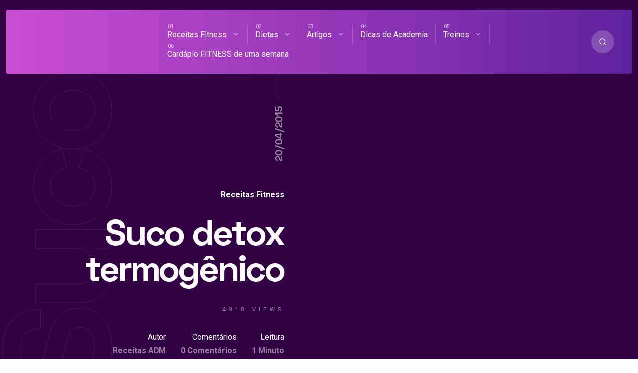

--- FILE ---
content_type: text/html; charset=UTF-8
request_url: https://receitasacademia.com.br/suco-detox-termogenico
body_size: 51969
content:
<!DOCTYPE html><html lang="pt-BR" class="no-js"><head><script data-no-optimize="1">var litespeed_docref=sessionStorage.getItem("litespeed_docref");litespeed_docref&&(Object.defineProperty(document,"referrer",{get:function(){return litespeed_docref}}),sessionStorage.removeItem("litespeed_docref"));</script> <meta charset="UTF-8"><meta name="viewport" content="width=device-width, initial-scale=1"> <script data-cfasync="false" data-no-defer="1" data-no-minify="1" data-no-optimize="1">var ewww_webp_supported=!1;function check_webp_feature(A,e){var w;e=void 0!==e?e:function(){},ewww_webp_supported?e(ewww_webp_supported):((w=new Image).onload=function(){ewww_webp_supported=0<w.width&&0<w.height,e&&e(ewww_webp_supported)},w.onerror=function(){e&&e(!1)},w.src="data:image/webp;base64,"+{alpha:"UklGRkoAAABXRUJQVlA4WAoAAAAQAAAAAAAAAAAAQUxQSAwAAAARBxAR/Q9ERP8DAABWUDggGAAAABQBAJ0BKgEAAQAAAP4AAA3AAP7mtQAAAA=="}[A])}check_webp_feature("alpha");</script><script data-cfasync="false" data-no-defer="1" data-no-minify="1" data-no-optimize="1">var Arrive=function(c,w){"use strict";if(c.MutationObserver&&"undefined"!=typeof HTMLElement){var r,a=0,u=(r=HTMLElement.prototype.matches||HTMLElement.prototype.webkitMatchesSelector||HTMLElement.prototype.mozMatchesSelector||HTMLElement.prototype.msMatchesSelector,{matchesSelector:function(e,t){return e instanceof HTMLElement&&r.call(e,t)},addMethod:function(e,t,r){var a=e[t];e[t]=function(){return r.length==arguments.length?r.apply(this,arguments):"function"==typeof a?a.apply(this,arguments):void 0}},callCallbacks:function(e,t){t&&t.options.onceOnly&&1==t.firedElems.length&&(e=[e[0]]);for(var r,a=0;r=e[a];a++)r&&r.callback&&r.callback.call(r.elem,r.elem);t&&t.options.onceOnly&&1==t.firedElems.length&&t.me.unbindEventWithSelectorAndCallback.call(t.target,t.selector,t.callback)},checkChildNodesRecursively:function(e,t,r,a){for(var i,n=0;i=e[n];n++)r(i,t,a)&&a.push({callback:t.callback,elem:i}),0<i.childNodes.length&&u.checkChildNodesRecursively(i.childNodes,t,r,a)},mergeArrays:function(e,t){var r,a={};for(r in e)e.hasOwnProperty(r)&&(a[r]=e[r]);for(r in t)t.hasOwnProperty(r)&&(a[r]=t[r]);return a},toElementsArray:function(e){return e=void 0!==e&&("number"!=typeof e.length||e===c)?[e]:e}}),e=(l.prototype.addEvent=function(e,t,r,a){a={target:e,selector:t,options:r,callback:a,firedElems:[]};return this._beforeAdding&&this._beforeAdding(a),this._eventsBucket.push(a),a},l.prototype.removeEvent=function(e){for(var t,r=this._eventsBucket.length-1;t=this._eventsBucket[r];r--)e(t)&&(this._beforeRemoving&&this._beforeRemoving(t),(t=this._eventsBucket.splice(r,1))&&t.length&&(t[0].callback=null))},l.prototype.beforeAdding=function(e){this._beforeAdding=e},l.prototype.beforeRemoving=function(e){this._beforeRemoving=e},l),t=function(i,n){var o=new e,l=this,s={fireOnAttributesModification:!1};return o.beforeAdding(function(t){var e=t.target;e!==c.document&&e!==c||(e=document.getElementsByTagName("html")[0]);var r=new MutationObserver(function(e){n.call(this,e,t)}),a=i(t.options);r.observe(e,a),t.observer=r,t.me=l}),o.beforeRemoving(function(e){e.observer.disconnect()}),this.bindEvent=function(e,t,r){t=u.mergeArrays(s,t);for(var a=u.toElementsArray(this),i=0;i<a.length;i++)o.addEvent(a[i],e,t,r)},this.unbindEvent=function(){var r=u.toElementsArray(this);o.removeEvent(function(e){for(var t=0;t<r.length;t++)if(this===w||e.target===r[t])return!0;return!1})},this.unbindEventWithSelectorOrCallback=function(r){var a=u.toElementsArray(this),i=r,e="function"==typeof r?function(e){for(var t=0;t<a.length;t++)if((this===w||e.target===a[t])&&e.callback===i)return!0;return!1}:function(e){for(var t=0;t<a.length;t++)if((this===w||e.target===a[t])&&e.selector===r)return!0;return!1};o.removeEvent(e)},this.unbindEventWithSelectorAndCallback=function(r,a){var i=u.toElementsArray(this);o.removeEvent(function(e){for(var t=0;t<i.length;t++)if((this===w||e.target===i[t])&&e.selector===r&&e.callback===a)return!0;return!1})},this},i=new function(){var s={fireOnAttributesModification:!1,onceOnly:!1,existing:!1};function n(e,t,r){return!(!u.matchesSelector(e,t.selector)||(e._id===w&&(e._id=a++),-1!=t.firedElems.indexOf(e._id)))&&(t.firedElems.push(e._id),!0)}var c=(i=new t(function(e){var t={attributes:!1,childList:!0,subtree:!0};return e.fireOnAttributesModification&&(t.attributes=!0),t},function(e,i){e.forEach(function(e){var t=e.addedNodes,r=e.target,a=[];null!==t&&0<t.length?u.checkChildNodesRecursively(t,i,n,a):"attributes"===e.type&&n(r,i)&&a.push({callback:i.callback,elem:r}),u.callCallbacks(a,i)})})).bindEvent;return i.bindEvent=function(e,t,r){t=void 0===r?(r=t,s):u.mergeArrays(s,t);var a=u.toElementsArray(this);if(t.existing){for(var i=[],n=0;n<a.length;n++)for(var o=a[n].querySelectorAll(e),l=0;l<o.length;l++)i.push({callback:r,elem:o[l]});if(t.onceOnly&&i.length)return r.call(i[0].elem,i[0].elem);setTimeout(u.callCallbacks,1,i)}c.call(this,e,t,r)},i},o=new function(){var a={};function i(e,t){return u.matchesSelector(e,t.selector)}var n=(o=new t(function(){return{childList:!0,subtree:!0}},function(e,r){e.forEach(function(e){var t=e.removedNodes,e=[];null!==t&&0<t.length&&u.checkChildNodesRecursively(t,r,i,e),u.callCallbacks(e,r)})})).bindEvent;return o.bindEvent=function(e,t,r){t=void 0===r?(r=t,a):u.mergeArrays(a,t),n.call(this,e,t,r)},o};d(HTMLElement.prototype),d(NodeList.prototype),d(HTMLCollection.prototype),d(HTMLDocument.prototype),d(Window.prototype);var n={};return s(i,n,"unbindAllArrive"),s(o,n,"unbindAllLeave"),n}function l(){this._eventsBucket=[],this._beforeAdding=null,this._beforeRemoving=null}function s(e,t,r){u.addMethod(t,r,e.unbindEvent),u.addMethod(t,r,e.unbindEventWithSelectorOrCallback),u.addMethod(t,r,e.unbindEventWithSelectorAndCallback)}function d(e){e.arrive=i.bindEvent,s(i,e,"unbindArrive"),e.leave=o.bindEvent,s(o,e,"unbindLeave")}}(window,void 0),ewww_webp_supported=!1;function check_webp_feature(e,t){var r;ewww_webp_supported?t(ewww_webp_supported):((r=new Image).onload=function(){ewww_webp_supported=0<r.width&&0<r.height,t(ewww_webp_supported)},r.onerror=function(){t(!1)},r.src="data:image/webp;base64,"+{alpha:"UklGRkoAAABXRUJQVlA4WAoAAAAQAAAAAAAAAAAAQUxQSAwAAAARBxAR/Q9ERP8DAABWUDggGAAAABQBAJ0BKgEAAQAAAP4AAA3AAP7mtQAAAA==",animation:"UklGRlIAAABXRUJQVlA4WAoAAAASAAAAAAAAAAAAQU5JTQYAAAD/////AABBTk1GJgAAAAAAAAAAAAAAAAAAAGQAAABWUDhMDQAAAC8AAAAQBxAREYiI/gcA"}[e])}function ewwwLoadImages(e){if(e){for(var t=document.querySelectorAll(".batch-image img, .image-wrapper a, .ngg-pro-masonry-item a, .ngg-galleria-offscreen-seo-wrapper a"),r=0,a=t.length;r<a;r++)ewwwAttr(t[r],"data-src",t[r].getAttribute("data-webp")),ewwwAttr(t[r],"data-thumbnail",t[r].getAttribute("data-webp-thumbnail"));for(var i=document.querySelectorAll("div.woocommerce-product-gallery__image"),r=0,a=i.length;r<a;r++)ewwwAttr(i[r],"data-thumb",i[r].getAttribute("data-webp-thumb"))}for(var n=document.querySelectorAll("video"),r=0,a=n.length;r<a;r++)ewwwAttr(n[r],"poster",e?n[r].getAttribute("data-poster-webp"):n[r].getAttribute("data-poster-image"));for(var o,l=document.querySelectorAll("img.ewww_webp_lazy_load"),r=0,a=l.length;r<a;r++)e&&(ewwwAttr(l[r],"data-lazy-srcset",l[r].getAttribute("data-lazy-srcset-webp")),ewwwAttr(l[r],"data-srcset",l[r].getAttribute("data-srcset-webp")),ewwwAttr(l[r],"data-lazy-src",l[r].getAttribute("data-lazy-src-webp")),ewwwAttr(l[r],"data-src",l[r].getAttribute("data-src-webp")),ewwwAttr(l[r],"data-orig-file",l[r].getAttribute("data-webp-orig-file")),ewwwAttr(l[r],"data-medium-file",l[r].getAttribute("data-webp-medium-file")),ewwwAttr(l[r],"data-large-file",l[r].getAttribute("data-webp-large-file")),null!=(o=l[r].getAttribute("srcset"))&&!1!==o&&o.includes("R0lGOD")&&ewwwAttr(l[r],"src",l[r].getAttribute("data-lazy-src-webp"))),l[r].className=l[r].className.replace(/\bewww_webp_lazy_load\b/,"");for(var s=document.querySelectorAll(".ewww_webp"),r=0,a=s.length;r<a;r++)e?(ewwwAttr(s[r],"srcset",s[r].getAttribute("data-srcset-webp")),ewwwAttr(s[r],"src",s[r].getAttribute("data-src-webp")),ewwwAttr(s[r],"data-orig-file",s[r].getAttribute("data-webp-orig-file")),ewwwAttr(s[r],"data-medium-file",s[r].getAttribute("data-webp-medium-file")),ewwwAttr(s[r],"data-large-file",s[r].getAttribute("data-webp-large-file")),ewwwAttr(s[r],"data-large_image",s[r].getAttribute("data-webp-large_image")),ewwwAttr(s[r],"data-src",s[r].getAttribute("data-webp-src"))):(ewwwAttr(s[r],"srcset",s[r].getAttribute("data-srcset-img")),ewwwAttr(s[r],"src",s[r].getAttribute("data-src-img"))),s[r].className=s[r].className.replace(/\bewww_webp\b/,"ewww_webp_loaded");window.jQuery&&jQuery.fn.isotope&&jQuery.fn.imagesLoaded&&(jQuery(".fusion-posts-container-infinite").imagesLoaded(function(){jQuery(".fusion-posts-container-infinite").hasClass("isotope")&&jQuery(".fusion-posts-container-infinite").isotope()}),jQuery(".fusion-portfolio:not(.fusion-recent-works) .fusion-portfolio-wrapper").imagesLoaded(function(){jQuery(".fusion-portfolio:not(.fusion-recent-works) .fusion-portfolio-wrapper").isotope()}))}function ewwwWebPInit(e){ewwwLoadImages(e),ewwwNggLoadGalleries(e),document.arrive(".ewww_webp",function(){ewwwLoadImages(e)}),document.arrive(".ewww_webp_lazy_load",function(){ewwwLoadImages(e)}),document.arrive("videos",function(){ewwwLoadImages(e)}),"loading"==document.readyState?document.addEventListener("DOMContentLoaded",ewwwJSONParserInit):("undefined"!=typeof galleries&&ewwwNggParseGalleries(e),ewwwWooParseVariations(e))}function ewwwAttr(e,t,r){null!=r&&!1!==r&&e.setAttribute(t,r)}function ewwwJSONParserInit(){"undefined"!=typeof galleries&&check_webp_feature("alpha",ewwwNggParseGalleries),check_webp_feature("alpha",ewwwWooParseVariations)}function ewwwWooParseVariations(e){if(e)for(var t=document.querySelectorAll("form.variations_form"),r=0,a=t.length;r<a;r++){var i=t[r].getAttribute("data-product_variations"),n=!1;try{for(var o in i=JSON.parse(i))void 0!==i[o]&&void 0!==i[o].image&&(void 0!==i[o].image.src_webp&&(i[o].image.src=i[o].image.src_webp,n=!0),void 0!==i[o].image.srcset_webp&&(i[o].image.srcset=i[o].image.srcset_webp,n=!0),void 0!==i[o].image.full_src_webp&&(i[o].image.full_src=i[o].image.full_src_webp,n=!0),void 0!==i[o].image.gallery_thumbnail_src_webp&&(i[o].image.gallery_thumbnail_src=i[o].image.gallery_thumbnail_src_webp,n=!0),void 0!==i[o].image.thumb_src_webp&&(i[o].image.thumb_src=i[o].image.thumb_src_webp,n=!0));n&&ewwwAttr(t[r],"data-product_variations",JSON.stringify(i))}catch(e){}}}function ewwwNggParseGalleries(e){if(e)for(var t in galleries){var r=galleries[t];galleries[t].images_list=ewwwNggParseImageList(r.images_list)}}function ewwwNggLoadGalleries(e){e&&document.addEventListener("ngg.galleria.themeadded",function(e,t){window.ngg_galleria._create_backup=window.ngg_galleria.create,window.ngg_galleria.create=function(e,t){var r=$(e).data("id");return galleries["gallery_"+r].images_list=ewwwNggParseImageList(galleries["gallery_"+r].images_list),window.ngg_galleria._create_backup(e,t)}})}function ewwwNggParseImageList(e){for(var t in e){var r=e[t];if(void 0!==r["image-webp"]&&(e[t].image=r["image-webp"],delete e[t]["image-webp"]),void 0!==r["thumb-webp"]&&(e[t].thumb=r["thumb-webp"],delete e[t]["thumb-webp"]),void 0!==r.full_image_webp&&(e[t].full_image=r.full_image_webp,delete e[t].full_image_webp),void 0!==r.srcsets)for(var a in r.srcsets)nggSrcset=r.srcsets[a],void 0!==r.srcsets[a+"-webp"]&&(e[t].srcsets[a]=r.srcsets[a+"-webp"],delete e[t].srcsets[a+"-webp"]);if(void 0!==r.full_srcsets)for(var i in r.full_srcsets)nggFSrcset=r.full_srcsets[i],void 0!==r.full_srcsets[i+"-webp"]&&(e[t].full_srcsets[i]=r.full_srcsets[i+"-webp"],delete e[t].full_srcsets[i+"-webp"])}return e}check_webp_feature("alpha",ewwwWebPInit);</script><meta name='robots' content='index, follow, max-image-preview:large, max-snippet:-1, max-video-preview:-1' /><title>Suco detox termogênico</title><meta name="description" content="Receita de suco detox termogênico e desintoxicante para o seu organismo e dieta." /><link rel="canonical" href="https://receitasacademia.com.br/suco-detox-termogenico" /><meta property="og:locale" content="pt_BR" /><meta property="og:type" content="recipe" /><meta property="og:title" content="Suco detox termogênico" /><meta property="og:description" content="Receita de suco detox termogênico e desintoxicante para o seu organismo e dieta." /><meta property="og:url" content="https://receitasacademia.com.br/suco-detox-termogenico" /><meta property="og:site_name" content="Receitas de Academia" /><meta property="article:publisher" content="https://www.facebook.com/receitasacademia/" /><meta property="article:author" content="https://www.facebook.com/receitasacademia/" /><meta property="article:published_time" content="2015-04-20T13:52:29+00:00" /><meta property="article:modified_time" content="2017-06-22T22:05:54+00:00" /><meta property="og:image" content="https://receitasacademia.com.br/wp-content/uploads/2015/04/suco-detox-termogenico.jpg" /><meta property="og:image:width" content="580" /><meta property="og:image:height" content="360" /><meta property="og:image:type" content="image/jpeg" /><meta name="author" content="Wes" /><meta name="twitter:label1" content="Escrito por" /><meta name="twitter:data1" content="Wes" /><meta name="twitter:label2" content="Est. tempo de leitura" /><meta name="twitter:data2" content="1 minuto" /><link rel="amphtml" href="https://receitasacademia.com.br/suco-detox-termogenico/amp" /><meta name="generator" content="AMP for WP 1.1.9"/><link rel='dns-prefetch' href='//fonts.googleapis.com' /><link rel="alternate" type="application/rss+xml" title="Feed para Receitas de Academia &raquo;" href="https://receitasacademia.com.br/feed" /><link rel="alternate" type="application/rss+xml" title="Feed de comentários para Receitas de Academia &raquo;" href="https://receitasacademia.com.br/comments/feed" /><style id="critical-css">html{line-height:1.65;-webkit-text-size-adjust:100%}*,::after,::before{box-sizing:border-box}body{margin:0;position:relative}main{display:block}h1{font-size:2em;margin:.67em 0}hr{box-sizing:content-box;height:0;overflow:visible}pre{font-family:monospace,monospace;font-size:1em;overflow:auto}a{background-color:transparent}a,button{-webkit-tap-highlight-color:transparent;outline:0}abbr[title]{border-bottom:none;text-decoration:underline;text-decoration:underline dotted}b,strong{font-weight:700}:focus:not(.focus-visible){outline:0}.focus-visible{outline:#90ee90 solid 2px}input[name="s"].focus-visible,input[name=MERGE0].focus-visible{outline:0}code,kbd,samp{font-family:monospace,monospace;font-size:1em}small{font-size:80%}sub,sup{font-size:75%;line-height:0;position:relative;vertical-align:baseline}sub{bottom:-.25em}sup{top:-.5em}img{border-style:none;display:block;height:auto}button,input,optgroup,select,textarea{font-family:inherit;font-size:100%;line-height:1.15;margin:0;outline:0}button,input{overflow:visible}button,select{text-transform:none}[type=button],[type=reset],[type=submit],button{-webkit-appearance:button}[type=button]::-moz-focus-inner,[type=reset]::-moz-focus-inner,[type=submit]::-moz-focus-inner,button::-moz-focus-inner{border-style:none;padding:0}[type=button]:-moz-focusring,[type=reset]:-moz-focusring,[type=submit]:-moz-focusring,button:-moz-focusring{outline:1px dotted ButtonText}fieldset{padding:.35em 1.85em .625em;margin-bottom:20px;border-width:1px}legend{box-sizing:border-box;color:inherit;display:table;max-width:100%;padding:0;white-space:normal}progress{vertical-align:baseline}textarea{overflow:auto;line-height:1.7em}[type=checkbox],[type=radio]{box-sizing:border-box;padding:0}[type=number]::-webkit-inner-spin-button,[type=number]::-webkit-outer-spin-button{height:auto}[type=search]{-webkit-appearance:textfield;outline-offset:-2px}[type=search]::-webkit-search-decoration{-webkit-appearance:none}::-webkit-file-upload-button{-webkit-appearance:button;font:inherit}details{display:block}summary{display:list-item}template{display:none}[hidden]{display:none}.col-desktop-1,.col-desktop-10,.col-desktop-11,.col-desktop-12,.col-desktop-2,.col-desktop-3,.col-desktop-4,.col-desktop-5,.col-desktop-6,.col-desktop-7,.col-desktop-8,.col-desktop-9,.col-mobile-1,.col-mobile-10,.col-mobile-11,.col-mobile-12,.col-mobile-2,.col-mobile-3,.col-mobile-4,.col-mobile-5,.col-mobile-6,.col-mobile-7,.col-mobile-8,.col-mobile-9,.col-small-tablet-1,.col-small-tablet-10,.col-small-tablet-11,.col-small-tablet-12,.col-small-tablet-2,.col-small-tablet-3,.col-small-tablet-4,.col-small-tablet-5,.col-small-tablet-6,.col-small-tablet-7,.col-small-tablet-8,.col-small-tablet-9,.col-tablet-1,.col-tablet-10,.col-tablet-11,.col-tablet-12,.col-tablet-2,.col-tablet-3,.col-tablet-4,.col-tablet-5,.col-tablet-6,.col-tablet-7,.col-tablet-8,.col-tablet-9{position:relative;width:100%;padding-right:20px;padding-left:20px;min-width:0}@media (max-width:479px){.col-mobile-12{flex:0 0 100%;max-width:100%}.col-mobile-11{flex:0 0 91.66666667%;max-width:91.66666667%}.col-mobile-10{flex:0 0 83.33333333%;max-width:83.33333333%}.col-mobile-9{flex:0 0 75%;max-width:75%}.col-mobile-8{flex:0 0 66.66666667%;max-width:66.66666667%}.col-mobile-7{flex:0 0 58.33333333%;max-width:58.33333333%}.col-mobile-6{flex:0 0 50%;max-width:50%}.col-mobile-5{flex:0 0 41.66666667%;max-width:41.66666667%}.col-mobile-4{flex:0 0 33.33333333%;max-width:33.33333333%}.col-mobile-3{flex:0 0 25%;max-width:25%}.col-mobile-2{flex:0 0 16.66666667%;max-width:16.66666667%}.col-mobile-1{flex:0 0 8.33333333%;max-width:8.33333333%}}@media (min-width:480px) and (max-width:767px){.col-small-tablet-12{flex:0 0 100%;max-width:100%}.col-small-tablet-11{flex:0 0 91.66666667%;max-width:91.66666667%}.col-small-tablet-10{flex:0 0 83.33333333%;max-width:83.33333333%}.col-small-tablet-9{flex:0 0 75%;max-width:75%}.col-small-tablet-8{flex:0 0 66.66666667%;max-width:66.66666667%}.col-small-tablet-7{flex:0 0 58.33333333%;max-width:58.33333333%}.col-small-tablet-6{flex:0 0 50%;max-width:50%}.col-small-tablet-5{flex:0 0 41.66666667%;max-width:41.66666667%}.col-small-tablet-4{flex:0 0 33.33333333%;max-width:33.33333333%}.col-small-tablet-3{flex:0 0 25%;max-width:25%}.col-small-tablet-2{flex:0 0 16.66666667%;max-width:16.66666667%}.col-small-tablet-1{flex:0 0 8.33333333%;max-width:8.33333333%}}@media (min-width:767px) and (max-width:1023px){.col-tablet-12{flex:0 0 100%;max-width:100%}.col-tablet-11{flex:0 0 91.66666667%;max-width:91.66666667%}.col-tablet-10{flex:0 0 83.33333333%;max-width:83.33333333%}.col-tablet-9{flex:0 0 75%;max-width:75%}.col-tablet-8{flex:0 0 66.66666667%;max-width:66.66666667%}.col-tablet-7{flex:0 0 58.33333333%;max-width:58.33333333%}.col-tablet-6{flex:0 0 50%;max-width:50%}.col-tablet-5{flex:0 0 41.66666667%;max-width:41.66666667%}.col-tablet-4{flex:0 0 33.33333333%;max-width:33.33333333%}.col-tablet-3{flex:0 0 25%;max-width:25%}.col-tablet-2{flex:0 0 16.66666667%;max-width:16.66666667%}.col-tablet-1{flex:0 0 8.33333333%;max-width:8.33333333%}}@media (min-width:1024px){.col-desktop-12{flex:0 0 100%;max-width:100%}.col-desktop-11{flex:0 0 91.66666667%;max-width:91.66666667%}.col-desktop-10{flex:0 0 83.33333333%;max-width:83.33333333%}.col-desktop-9{flex:0 0 75%;max-width:75%}.col-desktop-8{flex:0 0 66.66666667%;max-width:66.66666667%}.col-desktop-7{flex:0 0 58.33333333%;max-width:58.33333333%}.col-desktop-6{flex:0 0 50%;max-width:50%}.col-desktop-5{flex:0 0 41.66666667%;max-width:41.66666667%}.col-desktop-4{flex:0 0 33.33333333%;max-width:33.33333333%}.col-desktop-3{flex:0 0 25%;max-width:25%}.col-desktop-2{flex:0 0 16.66666667%;max-width:16.66666667%}.col-desktop-1{flex:0 0 8.33333333%;max-width:8.33333333%}.col-single-10{flex:0 0 10%;max-width:10%}.col-single-50{flex:0 0 50%;max-width:50%}.col-single-13{flex:0 0 13%;max-width:13%}.col-single-27{flex:0 0 27%;max-width:27%}}.site-grid{box-sizing:border-box;display:block;margin:0 auto;position:relative}.site-grid:before{content:'';position:absolute;left:0;top:0;width:100%;height:200px}.site-grid-inner{padding:0 25px;position:relative}.mixano-row{display:-ms-flexbox;display:flex;-ms-flex-wrap:wrap;flex-wrap:wrap;margin-right:-25px;margin-left:-25px}.mixano-inner-row{display:-ms-flexbox;display:flex;-ms-flex-wrap:wrap;flex-wrap:wrap}.container{max-width:1090px;margin:auto;position:relative;width:100%}.container.carousel{max-width:1300px;margin:auto}.alignnone{margin:5px 20px 20px 0}.aligncenter,div.aligncenter{display:block;margin:5px auto 5px auto}.alignright{float:right;margin:25px 0 40px 20px}p .alignright{clear:both}.alignleft,.wp-block-cover.alignleft{float:left;margin:25px 20px 40px 0}.wp-block-image{margin-left:0;margin-right:0;margin-top:40px}.wp-block-column>ol:first-of-type,.wp-block-column>p:first-of-type,.wp-block-column>ul:first-of-type{margin:0}.wp-block-group__inner-container{padding:25px;margin:50px 0;display:block}body .wp-block-image figcaption{text-transform:uppercase;font-size:11px;letter-spacing:9px;margin-top:30px}a img.alignright{float:right;margin:20px 0 20px 20px}a img.alignnone{margin:20px 20px 20px 0}a img.alignleft{float:left;margin:20px 20px 20px 0}a img.aligncenter{display:block;margin-left:auto;margin-right:auto}.wp-caption{border-style:solid;border-width:1px;max-width:96%;padding:5px 3px 10px;text-align:center}.wp-caption.alignnone{margin:5px 20px 20px 0}.wp-caption.alignleft{margin:5px 20px 20px 0}.wp-caption.alignright{margin:5px 0 20px 20px}.wp-caption img{border:0 none;height:auto;margin:0;padding:10px;width:auto}.wp-caption p.wp-caption-text{font-size:14px;line-height:1.54em;margin:0;padding:5px 4px}.screen-reader-text{border:0;clip:rect(1px,1px,1px,1px);clip-path:inset(50%);height:1px;margin:-1px;overflow:hidden;padding:0;position:absolute!important;width:1px;word-wrap:normal!important}.screen-reader-text:focus{background-color:#eee;clip:auto!important;clip-path:none;color:#444;display:block;font-size:1em;height:auto;left:5px;line-height:normal;padding:15px 23px 14px;text-decoration:none;top:5px;width:auto;z-index:100000}.wp-block-gallery .blocks-gallery-item figcaption{box-sizing:border-box}.wp-block-gallery.alignleft{margin-right:20px;margin-top:20px}.wp-block-gallery.alignright{margin-left:20px;margin-top:20px}.blocks-gallery-caption{margin:0 0 20px 0}body .blocks-gallery-grid .blocks-gallery-image figcaption,body .blocks-gallery-grid .blocks-gallery-item figcaption,body .wp-block-gallery .blocks-gallery-image figcaption,body .wp-block-gallery .blocks-gallery-item figcaption{padding:40px 10px 19px;line-height:1.4em}dl.gallery-item img{text-align:center;margin:auto;margin-bottom:10px;border:none!important}.wp-block-table{overflow-X:auto}.gallery-item .gallery-icon{padding:5px}.wp-block-media-text.has-background.has-media-on-the-right{padding:20px 30px 20px 0;margin-top:40px}.wp-block-audio{margin-left:0}.wp-caption-text.gallery-caption{font-size:14px}.entry-attachment .article-title{padding-top:40px}.entry-attachment p{padding-bottom:30px;margin-bottom:0}.entry-attachment img{padding-bottom:30px}.wp-block-pullquote,.wp-block-quote{padding:0 30px;margin:0 0 25px 0;position:relative;z-index:1}figure.wp-block-pullquote,figure.wp-block-quote{padding-left:0}body .wp-block-cover p:not(.has-text-color){color:#fff}.wp-block-button{margin-bottom:20px}.wp-block-button__link{transition:all .3s ease;font-size:12px!important;text-transform:uppercase;letter-spacing:1px}blockquote.is-style-large,blockquote.is-style-large p{font-size:24px}.article-single ul.wp-block-gallery,.page ul.wp-block-gallery{padding-left:0!important;padding-right:20px}ul[class^=wp-block-]{margin-left:0;padding-left:0}.wc-block-grid__product-image img{height:auto}.wp-block-search{position:relative}.wp-block-search button[type=submit]{position:absolute;right:0;top:24px}.rtl .wp-block-search button[type=submit]{position:absolute;right:auto;left:0;top:24px}.wp-block-table{margin:0;margin-bottom:30px}.is-style-stripes table td{border:none}.is-style-regular table td,.is-style-regular table th{padding:10px}.wp-block-embed{margin-left:0;margin-right:0;max-width:100%;overflow-x:auto}.wp-block-embed iframe{width:100%}.twitter-tweet{overflow-x:auto}.widget_media_gallery img{height:auto;border:none!important;border-radius:5px}.widget_media_gallery dt{margin-right:8px}.widget_media_gallery .gallery-item{margin:0!important}.has-large-font-size{line-height:normal}div[class^=wc-block] ul{list-style-type:none}body .articles .post.sticky:after{opacity:1;width:100%}pre.wp-block-code{background:0 0;padding:0}body .wp-block-cover,body .wp-block-cover-image{height:auto;margin:20px 0}body{font-size:16px;counter-reset:menu-counter;text-rendering:optimizeLegibility;-webkit-font-smoothing:antialiased;-moz-osx-font-smoothing:grayscale;font-family:-apple-system,BlinkMacSystemFont,Roboto,"Segoe UI",Helvetica,Arial,sans-serif,"Apple Color Emoji","Segoe UI Emoji","Segoe UI Symbol"}::-moz-selection{color:#fff;background:#ff4f37}::selection{color:#fff;background:#ff4f37}h1{font-size:56px;line-height:1.25em;letter-spacing:-.025em}h2{font-size:42px;line-height:1.4em;letter-spacing:-.025em}h3{font-size:32px;line-height:1.25em}h4{font-size:24px;line-height:1.33em}h5{font-size:18px}h6{font-size:16px}.widget br{display:block;margin:10px 0;line-height:22px;content:" "}.upper-heading,.widget h2{font-size:12px;letter-spacing:.5em;text-transform:uppercase;transform:scale(1,.88);-webkit-transform:scale(1,.88);-moz-transform:scale(1,.88);-ms-transform:scale(1,.88);-o-transform:scale(1,.88);display:inline-block}.upper-heading-2{font-size:16px;font-weight:700;letter-spacing:-1px}.dark-line,.line{width:20px;height:1px;display:inline-block;margin-left:10px;vertical-align:middle;margin-top:-4px}.rtl .dark-line,.rtl .line{margin-left:0;margin-right:10px}.overlay-text:after{position:absolute;font-size:300px;width:100%;left:0;top:0;z-index:0;text-align:center;font-weight:700;overflow:hidden;letter-spacing:-.04em}a{text-decoration:none;transition:color .2s,border-color .2s;cursor:pointer}p{line-height:1.7em;margin:30px 0}li{position:relative}dd,dt,li{line-height:1.7em}ul{list-style-type:none;padding-left:20px}b,dt,strong,th{font-weight:700}img{max-width:100%;transition:all .3s ease}table{border-collapse:collapse;width:100%}td,th{border-width:1px;border-style:solid;text-align:left;padding:10px 15px 10px 0;border-left:none;border-top:none;border-right:none}code,pre{font-size:14px;line-height:1.33em;border-radius:5px}pre{padding:20px}code{padding:5px 15px;display:inline-block}input[type=submit]{border:none;border-radius:5px;padding:14px 24px;transition:background .3s ease;cursor:pointer}input[type=email],input[type=number],input[type=password],input[type=search],input[type=tel],input[type=text],input[type=url],textarea{border-radius:5px;padding:13px 24px;border-width:1px;border-style:solid;box-sizing:border-box;width:100%}.form-submit #submit,.wpcf7 .wpcf7-submit,a.button,button{border-radius:0 24px 24px 24px;border:none;padding:22px 24px;transition:all .4s ease;cursor:pointer;font-size:12px;text-transform:uppercase;letter-spacing:1px}.form-submit #submit:hover,.wpcf7 .wpcf7-submit:hover,a.button:hover,button:hover{border-radius:0}.slick-slider button:hover{border-radius:50%!important}select{width:100%;padding:15px 24px;border-style:solid;border-width:1px;-webkit-appearance:none;-moz-appearance:none;appearance:none;background:rgba(255,255,255,0) url([data-uri]) no-repeat 95% center;font-size:14px;margin-bottom:20px;border-radius:5px}.rtl select{background-position:5% center}svg{display:inline-flex;align-self:center;width:1em;fill:inherit;transition:color .3s ease}.wp-block-pullquote,.wp-block-quote,blockquote,blockquote p{font-size:18px;position:relative}blockquote p{padding-top:0;margin-top:0}blockquote{position:relative;margin-left:0;padding:0 30px}.rtl blockquote{margin-right:0}blockquote::before{position:absolute;content:' ';width:5px;height:100%;left:0;top:0;border-radius:5px}.rtl blockquote::before{right:0;left:auto}cite{font-size:14px;font-weight:400}::placeholder{font-size:15px}::-webkit-input-placeholder{font-size:15px}:-moz-placeholder{font-size:15px}::-moz-placeholder{font-size:15px}:-ms-input-placeholder{font-size:15px}.align-center{text-align:center}.align-left{text-align:left}.align-right{text-align:right}.width100{width:100%}.visible{opacity:1!important}.article-single ul,.page-content ul{list-style-type:square}.overlay::before{content:' ';opacity:0;transition:all .3s ease;transform:translateY(180px)}.overlay.visible::before{position:absolute;left:0;top:-100px;width:100%;background:rgba(255,255,255,.98);z-index:4;opacity:1;height:calc(100% + 180px);transform:translateY(0)}.mixano-border-top{border-width:1px;border-style:solid none none none}.mixano-border-bottom{border-width:1px;border-style:none none solid none}.vertical-line:before{content:' ';position:absolute;width:1px;height:100%;max-height:130px;left:calc(50% - 1px);right:0;transition:all .4s ease;top:0}.rtl .vertical-line:before{left:auto;right:calc(50% - 1px)}.vertical-text{font-size:15px;transform:translateY(0) rotate(270deg);position:absolute;line-height:1px;z-index:2;transform-origin:center right;top:0;right:50%;margin-top:150px;text-transform:uppercase;font-weight:700;white-space:nowrap}.body-color,.pagination a,.social-profiles.share a,.tagcloud a,.widget .wp-caption-text,.widget h2,body,ul.tags a{color:#4e4e58}.social-profiles.share svg{fill:#4e4e58}.arrow-read-more-2,.category-link,.comment-reply a,.page-content,.post-content,.social-profiles.share li:first-child,.sub-menu a,.widget a,h1,h1 a,h2,h2 a,h3,h3 a,h4,h4 a,h5,h5 a,h6,h6 a,header .logo h1{color:#2b2f46}.intro-holder .highlight:hover:after,.mobile-trigger-inner,.mobile-trigger-inner::after,.mobile-trigger-inner::before,.mobile-trigger.is-active .mobile-trigger-inner,.mobile-trigger.is-active .mobile-trigger-inner::after,.mobile-trigger.is-active .mobile-trigger-inner::before{background-color:#2c2d3c}#sidebar .widget,.breadcrumb-navigation,body .wp-block-table.is-style-stripes td,fieldset,input[type=email],input[type=number],input[type=password],input[type=search],input[type=tel],input[type=text],input[type=url],select,td,textarea,th{border-color:rgba(14,22,56 ,.1)}.tagcloud a,ul.tags a{border-color:rgba(14,22,56 ,.1)}.search-trigger.mobile svg{fill:#2c2d3c}.article-details li,.big-category a,.big-category a:hover,.breadcrumb-navigation,.breadcrumb-navigation a,.breadcrumb-navigation h1,.copyright,.copyright .social-profiles a,.download-button a,.download-button a:hover,.footer-logo h1,.highlight,.intro-holder h2,.intro-holder h4,.intro-holder p,.logo a,.logo a:hover,.logo p,.menu .page_item>a,.menu>.current-menu-item>a,.menu>.menu-item>a,.menu>.menu-item>a:hover,.pagination li.active a,.pagination.content a:hover,.popular,.popular h2,.popular h3,.popular h4,.popular h5,.popular p,.post-category.single .category-link,.single .article-details .article-title,.single .pagination span.current,.wp-block-button:not(.is-style-outline) .wp-block-button__link,a.button,a.button:hover,body .pagination a:hover,button,div#primary .current_page_item>a,div#primary>ul>li>a,footer .widget a,footer .widget h1,footer .widget h3,footer .widget h4,footer .widget h5,footer .widget h6,footer#footer,input[type=submit]{color:#fff}.article-share,.article-share.white-bg,.articles .article:hover,.articles .premium,.copyright .social-profiles a:after,.freebies,.line,.pagination a,.popular-carousel,.popular-carousel>.slick-list>.slick-track>.slick-slide:hover,.post-content,.related-articles .articles .article,.sidebar,.single .pagination span,.sub-menu,.subscribe-holder,.views-and-downloads span,.white,.wp-caption,body,footer .widget select{background-color:#fff}#after-footer .search-button svg,#searchform a.submit svg,.author-date svg,.author-dropdown svg,.breadcrumb-navigation svg,.download-button svg,.search-button svg,.slick-arrow svg,.social-profiles.icons svg,footer .post-widget span svg,footer .widget_nav_menu svg{fill:#fff}footer#footer .widget .rssSummary,footer#footer .widget .textwidget{color:rgba(255,255,255 ,.8)}.copyright .container,footer input[type=email],footer input[type=password],footer input[type=search],footer input[type=text],footer td,footer textarea,footer th{border-color:rgba(255,255,255 ,.1)}.download-button .premium,footer .tagcloud a{border-color:rgba(255,255,255,.5)}.social-profiles a{color:rgba(255,255,255,.9)}.action-bar .social-profiles a:hover,.author-breadcrumb p,.copyright .social-profiles a:hover,.intro-holder p,.popular p,footer .widget p{color:rgba(255,255,255,.7)}.article-details .date-published span.big,.article-extra li strong,.article-info,.go-to-comments,.intro .vertical-text,.intro-holder .upper-heading,.popular .upper-heading,.popular .upper-heading-2,.popular .vertical-text,.single .author-link,footer .category-count span,footer .widget h2{color:rgba(255,255,255,.5)}.copyright p{color:rgba(255,255,255,.8)}.social-profiles a:after{background:rgba(255,255,255,.5)}.progress-bar{background:rgba(255,255,255,.8)}.progress-container,.search-button a{background:rgba(255,255,255,.2)}.menu-item .sub-menu:before{background:rgba(255,255,255,.35)}.popular.overlay-text:after{color:rgba(255,255,255,.03)}header .author-dropdown:hover svg,header .search-button a:hover svg,li.author:hover>a.author-dropdown>svg{fill:rgba(255,255,255,.7)}#freebies .vertical-line,.article-details:before,.author .breadcrumb-navigation .vertical-line:before,.intro:before,.popular .vertical-line:before,footer#footer .vertical-line:before{background-color:rgba(255,255,255,.3)}.dark-line,.sidebar .line{background-color:#2c2d3c}.author-details .social-profiles a:after,.author-details .social-profiles a:hover,.color-1,.comment-reply:hover a,.main-color-1,.page-content a:hover,.post-category.single .category-link:hover,.post-content a:hover,.single .author-link:hover,.sub-menu .current-menu-item>a,.sub-menu a:hover,.widget .color-1,.widget a:hover,.widget td a,.widget th a,a,a:hover,ul.tags a:hover{color:#ff4f37}#after-footer .search-button,#comments ul li:before,#freebies .vertical-text,#searchform a.submit,.article-details .category-link:after,.author-details .social-profiles a:after,.bg-color-1,.big-category,.highlight:before,.intro:hover:after,.main-bg-1,.menu .sub-menu a:after,.page-content p a:after,.page-content ul li:before,.pagination a:hover,.pagination li.active a,.popular .vertical-line:after,.popular-carousel>.slick-arrow.slick-next,.popular-carousel>.slick-arrow.slick-prev,.post-content p a:after,.post-content ul li:not(.blocks-gallery-item):before,.post-details .downloads:after,.single .pagination span.current,.subscribe:after,.wp-block-button:not(.is-style-outline) .wp-block-button__link,.wp-block-pullquote::before,.wp-block-quote::before,a.button,blockquote::before,button,header#theme-header .logo::after,input[type=submit],nav.primary.open #primary.menu{background-color:#ff4f37}.post-content,.search-button,.search-button:hover,.tagcloud a:hover,.tags a:hover{border-color:#ff4f37}.author-box .social-profiles svg{fill:#ff4f37}.color-2,.widget .color-2{color:#fe803b}.bg-color-2,.wp-block-button:not(.is-style-outline) .wp-block-button__link:hover,a.button:hover,button:hover,input[type=submit]:hover{background-color:#fe803b}#s::placeholder{color:#7e7f86}#s::-webkit-input-placeholder{color:#7e7f86}#s:-moz-placeholder{color:#7e7f86}#s::-moz-placeholder{color:#7e7f86}#s:-ms-input-placeholder{color:#7e7f86}.comment-date,.widget h2{color:#898989}.articles .article:after,.category-count a:after,.popular-carousel .slick-slide:after,.post-title a:hover,header#theme-header{background-image:linear-gradient(20deg,#ff4f37 0,#fe803b 100%)}#ad-header,.article-share,.comments-main,.sidebar,.site-grid-inner{background:#f9f9f9}#ad-header,.article-details,.article-image,.breadcrumb-navigation,.carousel-holder,.copyright,.intro-holder,.popular,.site-grid:before,footer#footer,footer#footer:before{background:#0e1121}@media (max-width:1023px){.menu>li>a>svg{background:#101116}}.article-share,.article-share.white-bg,.article-tags,.articles .article,.articles.grid-2,.author-box,.border-left-right.big-category,.border-left.big-category,.border-left.sidebar,.mixano-border,.overlay-search #searchform input[type=text],.popular-carousel,.popular-carousel .slick-slide,.related-articles,.search-close:hover,.sidebar .widget,.widget li.recentcomments,.widget_rss li,.wp-caption{border-color:rgb(158,158,158,.2)}.arrow-read-more svg{fill:rgba(16,17,24,.2)}.intro-holder.overlay-text:after{color:rgba(23,25,32,.04)}.subscribe-holder.overlay-text:after{color:rgba(23,25,32,.03)}.article-share .vertical-line:before,.author-box .vertical-line:before,.comment-container::after,.comments-main .vertical-line:before,.intro:after,.post-thumb:before,.scroll-to-read .dark-line,.subscribe:before{background:rgba(0,0,0,.15)}.pagination,.pagination .nav-links,.search-close{background-color:#f3f3f3}.slick-arrow{background:rgba(0,0,0,.7)}#search-form-holder:hover:after,.subscribe-holder form:after{background:rgba(0,0,0,.2)}#commentform textarea,#respond .col-desktop-6 input,#respond .col-desktop-6 textarea,.wpcf7 input[type=email],.wpcf7 input[type=text],.wpcf7 textarea{background:#f1f1f1}.big-title span,.intro-holder.overlay-text:after{-webkit-text-fill-color:rgba(255,255,255,0);-webkit-text-stroke-width:1px;-webkit-text-stroke-color:rgba(255,255,255,.1)}.subscribe-holder.overlay-text:after{-webkit-text-fill-color:rgba(255,255,255,0);-webkit-text-stroke-width:1px;-webkit-text-stroke-color:rgba(23,25,32,.07)}.articles .article,.popular-carousel>.slick-list>.slick-track>.slick-slide{background:#f7f7f7}.social-profiles.share a:after{background:#707182}code,pre{background:#f0f0f0}.subscribe-holder{border-color:#e8e8e8}header#theme-header{display:flex;padding:20px 25px;width:100%;margin:0 auto;z-index:3;justify-content:space-between;top:0;border:none;position:relative;max-width:98%;border-radius:3px;transition:all .4s ease}.home.intro-enabled header#theme-header,.page-template-default.intro-enabled header#theme-header{position:absolute;left:0;right:0}header#theme-header .logo::after{content:none;position:absolute;width:100px;height:60px;left:15px;bottom:-10px;border-radius:50%;z-index:-1}.header-sticky{position:sticky!important;top:0!important;max-width:100%!important;border-radius:0!important}#theme-header.header-sticky{padding:5px 25px}.admin-bar .header-sticky{top:32px!important}.progress-container-holder{margin:0 10px}.progress-container{width:70px;height:2px;transform:translateX(-25px);transition:transform .4s ease}.progress-bar{height:2px;width:0%}.header-sticky .progress-container{opacity:1;transform:translateX(0)}header#theme-header.open::after{content:none}header#theme-header.header-sticky::after{content:none}#theme-header button{background:0 0}#theme-header button.mobile-trigger{border-radius:3px;z-index:2}header#theme-header .logo h2{font-size:12px;margin-top:0}.action-bar,.author-list,.logo,.progress-container-holder,.search-button,.social-profiles,nav.primary{display:flex;align-items:center}.social-profiles{position:relative;padding-left:5px;padding-right:5px;margin-right:20px;border-radius:5px}header .social-profiles{margin-top:0;margin-bottom:0}.social-profiles li{list-style-type:none}.social-profiles a{font-size:12px;margin:0 2px;padding:0 6px;text-transform:uppercase}.social-profiles.icons a{margin-top:6px;display:block}.breadcrumb-navigation .social-profiles.icons a{margin-top:0}.author-box .social-profiles.icons a{margin-top:4px}.social-profiles svg{width:18px;height:18px}.social-profiles a:after{content:' ';position:absolute;top:11px;width:1px;height:9px;margin-left:8px}.rtl .social-profiles a:after{margin-left:0;margin-right:8px}.author-details .social-profiles a:after{top:9px}.social-profiles li:last-child a:after{content:none}.search-button{transition:all .4s ease}.search-button ul li{display:inline-block}.action-bar{white-space:nowrap}.action-bar svg{transition:all .4s ease}.logo{min-width:120px}.logo img{display:block;height:100%}.logo .retina{width:50%}.search-button svg{width:16px;height:16px}.search-button{border-radius:5px;border-width:1px;border-style:solid}.search-button{border:none}.search-button ul{padding:0;margin:0;display:block;line-height:0;padding:0 10px}.search-button a{padding:15px;line-height:0;display:block;border-radius:50%}.author-dropdown:after{content:none!important}.author-dropdown svg{position:relative;top:2px}.menu .author-dropdown,.menu .search-button a{padding:0}.breadcrumb-navigation .search-button a:hover svg{transform:translateY(-2px)}.search-mobile{display:none}.search-trigger:hover svg{opacity:.7}.overlay-search #searchform{width:calc(100% - 120px);max-width:1200px;border-radius:5px;position:fixed;margin-left:auto;margin-right:auto;left:0;right:0;visibility:hidden;opacity:0;transition:all .3s ease;transform:translateY(-50px);z-index:10;top:calc(50% - 250px)}.overlay-search #searchform.active{opacity:1;width:calc(100% - 140px);visibility:visible;top:50%;transform:translateY(-50%)}.overlay-search #searchform input{padding:20px 24px;border:none;width:100%;border-radius:0}.overlay-search #searchform input[type=text]{background:0 0;background:0 0;border-width:0 0 1px 0;border-style:solid;padding-left:0}#search-form-holder:after{content:' ';position:absolute;left:0;bottom:0;width:0;height:1px;transition:all .5s ease;opacity:1}#search-form-holder:hover:after{width:100%;opacity:1}.overlay-search #searchform a.submit{position:absolute;right:0;max-width:150px;top:1px;padding:6px 10px 2px 10px;border-radius:3px 18px 3px 12px;transition:all .4s ease}.rtl .overlay-search #searchform a.submit{right:auto;left:0}.overlay-search #searchform a.submit:hover{border-radius:0}.overlay-search #searchform a.submit svg{width:32px;height:32px}.overlay-search #searchform h2{font-size:120px;text-align:center;margin-bottom:5px;text-transform:uppercase}#search-form-holder{position:relative;overflow:hidden}.search-close{position:fixed;align-items:center;justify-content:center;z-index:11;right:0;left:0;top:40px;opacity:0;display:flex;visibility:hidden;width:50px;height:50px;border-radius:50%;cursor:pointer;margin:auto;transition:border .3s ease;border-width:1px;border-style:solid;border-color:transparent}.overlay-search.visible .search-close{opacity:1;visibility:visible}.search-close svg{width:20px;height:20px}header#theme-header .site-title{margin:0;padding:0;letter-spacing:normal;text-transform:uppercase;font-size:32px;line-height:1em;margin-right:10px}.rtl header#theme-header .site-title{margin-right:0;margin-left:10px}.site-description{font-size:11px;text-transform:uppercase;padding:0;margin:0}.header-image{margin-bottom:-10px}@media only screen and (min-width:1024px){.menu>.current-menu-item>a:after,.menu>.menu-item:hover>a:after,.menu>.menu-item>a:after,.menu>.menu-item>a:hover:after{background-color:rgba(255,255,255,.7)}.menu>li{border-color:rgba(255,255,255,.2)}.menu>li>a>svg{fill:rgba(255,255,255,.7);margin-left:10px;position:relative;top:2px}.rtl .menu>li>a>svg{margin-left:0;margin-right:10px}.menu .menu-item-has-children .sub-menu a svg{position:absolute;right:15px;top:9px}.rtl .menu .menu-item-has-children .sub-menu a svg{right:auto;left:15px}div#primary>ul>.current_page_item>a,div#primary>ul>.page_item>a,ul#primary>.menu-item>a{font-size:16px}div#primary ul{padding:0;margin:0}.menu{line-height:1;margin:0;padding:0;width:100%;list-style:none;list-style-type:none}.menu li{display:inline-block;margin:0;text-align:left;position:relative;line-height:1.95em}.sub-menu li{line-height:1.55em;margin-bottom:8px}.sub-menu li:last-child{margin-bottom:0}.menu>li{border-width:0 1px 0 0;border-style:solid}.rtl .menu>li{border-width:0 0 0 1px;border-style:solid}.menu>li:last-child{border:none}.rtl .menu li{text-align:right}.menu a{display:block;padding:4px 15px;position:relative}#primary.menu>li>a:before{counter-increment:menu-counter;content:"0" counter(menu-counter);position:absolute;top:-12px;left:16px;font-weight:400;font-size:65%;opacity:.7}.rtl #primary.menu>li>a:before{right:16px;left:auto}.menu .current-menu-item>a,.menu .current_page_item>a,.menu a:focus,.menu a:hover{text-decoration:none}.menu .children,.menu .sub-menu{-webkit-transition:all .4s ease-in-out;-moz-transition:all .4s ease-in-out;-ms-transition:all .4s ease-in-out;-o-transition:all .4s ease-in-out;transition:all .4s ease-in-out;max-width:190px;z-index:99;margin:0;padding:0;left:-9999px;opacity:0;position:absolute;transform:translateY(15px)}.rtl .menu .children,.rtl .menu .sub-menu{left:auto;right:-9999px}.menu .children a,.menu .sub-menu a{padding:0 20px;position:relative;width:190px}.menu .children .children,.menu .sub-menu .sub-menu{margin:-47px 0 0 190px}.rtl .menu .children .children,.rtl .menu .sub-menu .sub-menu{margin:-47px 190px 0 0}.sub-menu{padding:15px 0}.menu li.focus,.menu li:hover{position:static}.menu li.focus>.children,.menu li.focus>.sub-menu,.menu li:hover>.children,.menu li:hover>.sub-menu{left:auto;opacity:1;transform:translateY(0)}.rtl .menu li.focus>.children,.rtl .menu li.focus>.sub-menu,.rtl .menu li:hover>.children,.rtl .menu li:hover>.sub-menu{right:auto}.mobile-menu-icon:focus,.mobile-menu-icon:hover{background:#7f181b}.menu .sub-menu{padding:15px 0}.menu .children,.menu .sub-menu{box-shadow:-1px 0 16px 0 rgba(0,0,0,.07);border-radius:5px}.menu .sub-menu a:after,.menu>.menu-item>a:after{content:' ';position:absolute;left:20px;bottom:0;width:0;height:1px;opacity:0;transition:all .3s ease}.rtl .menu .sub-menu a:after,.rtl .menu>.menu-item>a:after{left:0;right:15px}.menu .sub-menu a:hover:after{opacity:1;width:50px}.menu>.menu-item>a:after{left:15px;bottom:3px}.menu>.menu-item>a:hover:after{width:calc(100% - 30px)}.menu>.current-menu-item>a:after,.menu>.menu-item:hover>a:after{width:calc(100% - 30px);opacity:1}.author-list.show .sub-menu{left:auto;opacity:1;transform:translateY(0)}.rtl .author-list.show .sub-menu{right:auto}body .author-list>.nav>ul>li:hover .sub-menu{opacity:0}body .author-list.show>.nav>ul>li:hover .sub-menu{opacity:1}body .author-list .author{position:relative}body:not(.rtl) .author-list .sub-menu{right:0!important}.rtl .author-list .sub-menu{left:0!important}}.breadcrumb-navigation{margin:0 -25px;text-align:center;padding:150px 0;position:relative}.breadcrumb-navigation h1{margin:0;padding:0;position:relative;z-index:1}ul.breadcrumb{margin-top:0;margin-bottom:0;padding-left:0;position:relative;z-index:1}.single ul.breadcrumb{margin-bottom:12px;font-size:12px}.rtl ul.breadcrumb{padding-right:0}ul.breadcrumb li{display:inline-block;vertical-align:middle}.breadcrumb-navigation svg{display:inline-block;vertical-align:middle;margin:0 5px}.breadcrumb-navigation .social-profiles svg{margin:0}.author-breadcrumb p{max-width:480px;margin:auto;padding:0 25px}.author-breadcrumb img{border-radius:50%;margin:auto}.author-breadcrumb .social-profiles{justify-content:center}.single .details-inner .article-title{-ms-word-wrap:break-word;word-wrap:break-word;letter-spacing:-.028em;position:relative;display:inline}.single-title-holder{width:100%;max-width:600px;float:right;margin:30px 0}.rtl .single-title-holder{float:left;text-align:left}.single .other-posts{-ms-word-wrap:break-word;word-wrap:break-word}.content.mixano-row{justify-content:center}.article-image .post-category{display:none}.article-details{text-align:right;padding-bottom:80px;padding-right:70px;overflow:hidden}.rtl .article-details{text-align:left;padding-left:70px;padding-right:0}.big-title{position:absolute;bottom:0;top:100%;left:15%;-webkit-transform-origin:left center;-ms-transform-origin:left center;transform-origin:left center;-webkit-transform:translateY(0) rotate(-90deg);-ms-transform:translateY(0) rotate(-90deg);transform:translateY(0) rotate(-90deg)}.rtl .big-title{left:75%}.big-title span{white-space:nowrap;line-height:.2;letter-spacing:-.05em;font-size:300px;font-weight:700;margin-left:55px}.breadcrumb-navigation .big-title{transform:none;top:2em;left:unset;bottom:unset;width:100%;overflow:hidden;height:100%}.breadcrumb-navigation .author-breadcrumb .big-title{top:140px}.breadcrumb-navigation .big-title span{line-height:1em;margin-left:0}.article-details .date-published{right:80px;left:unset;top:65px}.rtl .article-details .date-published{right:unset;left:80px;transform:translateY(0) rotate(-270deg);transform-origin:center left}.article-details:before{content:' ';position:absolute;width:1px;height:50px;right:80px;top:20px}.rtl .article-details:before{left:80px;right:auto}.article-details h1{text-align:right;font-size:72px;line-height:1em;margin-top:20px;z-index:1}.article-details li{display:inline-block;margin-right:30px;line-height:1.7em}.article-details li{margin-left:30px;margin-bottom:15px;margin-right:0}.rtl .article-details li{margin-right:30px;margin-left:0}.article-details li:last-child{margin-right:0}.rtl .article-details li:last-child{margin-left:0;margin-right:30px}.article-details .category-link{margin-right:10px;margin-left:5px}.rtl .article-details .category-link{margin-left:10px;margin-right:5px}.article-details .category-link:after{content:' ';width:3px;height:3px;position:absolute;margin:12px 7px}.article-details .category-link:last-child{margin-right:0}.rtl .article-details .category-link:first-child{margin-left:0}.article-details .category-link:last-child:after{content:none}.rtl .article-extra{padding-left:0}.article-info{clear:both;font-size:12px;text-transform:uppercase;letter-spacing:.5em;transform:scale(1,.88);-webkit-transform:scale(1,.88);-moz-transform:scale(1,.88);-ms-transform:scale(1,.88);-o-transform:scale(1,.88);line-height:2em}.article-info span{display:inline-block}.article-image{padding:0}.article-image .slick-list{margin-bottom:-10px}.details-inner{margin-top:250px}.download-button{margin-top:32px;position:relative;z-index:1}.download-button a{display:inline-block}.articles .premium{position:absolute;right:20px;top:32px;z-index:1;font-size:12px;padding:10px;border-radius:5px}.rtl .articles .premium{right:auto;left:20px}.download-button .custom-button,.download-button .premium{margin-right:10px;margin-bottom:10px}.download-button .premium{background:0 0;border-style:solid;border-width:1px}.download-button .premium:hover{background:0 0}.rtl .download-button .custom-button,.rtl .download-button .premium{margin-left:10px;margin-right:0}.edd-label{display:table;width:100%;font-weight:700}.edd-description{font-size:14px}.edd-input{margin-top:10px}.post-thumb{position:relative;max-width:100%;transition:all .5s ease;padding-left:50px;padding-right:20px}.rtl .post-thumb{padding-right:50px;padding-left:20px}.post-thumb iframe{background:#000}.format-audio .post-thumb,.format-video .post-thumb{width:100%}.article-image .post-thumb,.sidebar-posts .post-thumb,footer .post-thumb{padding-left:0;padding-right:0}.article-image .post-thumb iframe{height:800px}.post-thumb .category-link{display:none}.post-thumb img{border-radius:5px;display:block;backface-visibility:hidden}.article-image .post-thumb img{border-radius:0;width:100%}.no-thumb{width:100%;height:275px;display:block}.no-thumb.carousel{height:141px}.no-thumb.widget{height:40px;margin-top:0}.no-thumb-widget{padding-left:10px}.post-thumb a:not(.category-link){background:0 0}.pos_sticky{position:sticky;top:60px}.big-category{position:relative;transition:all 1s ease}.border-left-right.big-category{border-width:0 1px 0 1px;border-style:solid}.border-left.big-category{border-width:0 0 0 1px;border-style:solid}.rtl .border-left.big-category{border-width:0 1px 0 0}.big-category a{font-size:120px;transform:translateY(0) rotate(270deg);position:absolute;margin:0;padding:0;line-height:1em;z-index:2;transform-origin:center right;top:0;right:50%;margin-top:100px;text-transform:uppercase;font-weight:700;white-space:nowrap;overflow:hidden}.article-share span{font-weight:400;margin-right:10px;display:inline-block}.article-share .vertical-text{margin-top:90px}.article-share .vertical-line:before{height:150px}.article-share.white-bg{border-style:solid;border-width:0 1px 0 0}.rtl .article-share.white-bg{border-width:0 0 0 1px}.article-tags{border-width:1px 0;border-style:solid;margin-top:50px;padding:20px 0;position:relative;clear:both}.article-tags svg{position:absolute;right:100px;width:80px;opacity:.03;top:35px}.social-profiles.share a{font-size:15px}.social-profiles.share a:after{top:8px}.social-profiles.share.icons-style a{display:block;margin-top:4px}.social-profiles.share li:first-child:after{content:' ';width:4px;height:4px;position:absolute;right:-15px;top:10px}.social-profiles.share li:first-child{margin-right:20px}.rtl .social-profiles.share li:first-child{margin-right:0;margin-left:20px}.scroll-to-read{font-size:13px;font-weight:700;text-transform:uppercase;letter-spacing:4px;margin-bottom:40px}.scroll-to-read .dark-line{width:150px;margin-right:15px;margin-left:0}.articles.grid-1,.articles.grid-2{max-width:1090px;margin:auto}.intro-enabled .articles.grid-1,.intro-enabled .articles.grid-2{margin-top:-80px}.articles .article #ad-post .post-comm img,.articles .article .post-thumb img{border-radius:0 40px 0 20px}.articles .article{border-width:0 1px 1px 0;border-style:solid;transition:all .4s ease}.rtl .articles .article{overflow:hidden}article{position:relative;padding-left:15px}.articles article{padding-top:40px}.articles .sticky{box-shadow:-1px 0 34px -10px rgba(0,0,0,.23);z-index:1}.related-articles .articles .article{border-width:1px 1px 1px 0}.related-articles .articles .article:first-child{border-width:1px}.related-articles{border-width:1px 0 0 0;border-style:solid;margin-top:50px;padding-top:30px;position:relative;margin-top:60px;clear:both}.related-articles h2.title{text-transform:uppercase;margin-top:0}.articles .article:after{position:absolute;content:' ';width:0;height:5px;left:0;top:-1px;opacity:0;transition:all .4s ease}.articles .article:hover::after{opacity:1;width:calc(100% + 1px)}.articles .freebies:hover{-webkit-box-shadow:none;-moz-box-shadow:none;box-shadow:none}.articles .freebies:after{content:none}.articles .post-thumb iframe{height:275px;border-radius:0 40px 0 20px}.articles .post-thumb img,.related-articles .post-thumb img{width:100%;transition:filter .7s}.post-content{position:relative;padding:80px;border-width:10px 0 0 0;border-style:solid;padding-top:124px}.page-content{max-width:1090px;margin:auto;padding:50px 15px}.page-content p a,.post-content p a{position:relative}.page-content p a:hover:after,.post-content p a:hover:after{opacity:1;width:100%}.page-content p a:after,.post-content p a:after{content:' ';position:absolute;left:0;bottom:-2px;width:0;height:1px;opacity:0;transition:all .3s ease}.page-content table td,.post-content table td{padding:10px 15px 10px 0}.page-content iframe,.post-content iframe{max-width:100%}figure a:after{content:none!important}.page-content img,.post-content img{transition:all .5s ease;border-radius:3px}.page-content img:hover,.post-content img:hover{opacity:.9}.page-content img.lazyload,.post-content img.lazyload{opacity:0}#comments dt,.page-content dt,.post-content dt{margin:15px 0}#comments dd,.page-content dd,.post-content dd{margin-left:0}#comments ul li:before,.page-content ul li:before,.post-content ul li:not(.blocks-gallery-item):before{content:' ';width:4px;height:4px;position:absolute;left:-10px;top:12px}.rtl #comments ul li:before,.rtl .page-content ul li:before,.rtl .post-content ul li:not(.blocks-gallery-item):before{right:-10px;left:0}#comments ol>li:before,.page-content ol>li:before,.post-content ol>li:before{content:none!important}.page-content ul,.post-content ul{list-style-type:none}.page-content ul,.post-content ul{padding-left:15px}.rtl .page-content ul,.rtl .post-content ul{padding-left:0;padding-right:15px}.page-content ul li,.post-content ul li{margin-bottom:2px}.page-content ul ul,.post-content ul ul{margin-top:5px}.page-content ul li,.post-content ul li{margin-bottom:6px;line-height:1.5em}.page-content table{margin-bottom:40px}ul.blocks-gallery-grid{padding-left:0;margin-bottom:20px}.post-thumb a{display:block;border-radius:8px}.articles .post-thumb a{border-radius:0 40px 0 20px}.cover-image{display:block;opacity:0;border-radius:5px}.unset-absolute{position:initial}.post-title{font-size:24px;line-height:1.28em;margin-top:0;margin-bottom:10px;letter-spacing:-.5px;-ms-word-wrap:break-word;word-wrap:break-word;position:relative;max-width:68%;margin-top:10px}.post-title a{display:inline;padding-bottom:5px;background-size:0 1px;background-repeat:no-repeat;background-position:left 80%;transition:all .3s ease}.post-title a:hover{background-size:100% 1px}.post-details{padding:30px 0 18px 0;margin-bottom:5px}.post-details .downloads{margin-right:20px;display:inline-block}.rtl .post-details .downloads{margin-right:0;margin-left:20px}.post-details .downloads:after{content:' ';width:5px;height:5px;position:absolute;margin:10px}.arrow-read-more,.arrow-read-more-2{overflow:hidden;transition:all .2s ease}.arrow-read-more-2{transition:all .3s ease}.arrow-read-more{position:absolute;right:10px;bottom:22px;transform:translateX(0)}.arrow-read-more-2{position:absolute;right:10px;bottom:26px;transform:translateX(-100%);opacity:0;font-weight:700}.rtl .arrow-read-more,.rtl .arrow-read-more-2{right:auto;left:10px}.articles .article:hover .arrow-read-more-2{transform:translateX(0);opacity:1}.articles .article:hover .arrow-read-more{opacity:0;transform:translateX(100%)}.arrow-read-more svg,.arrow-read-more-2 svg{width:22px;height:22px}.post-category .category-link{font-weight:700;position:relative;z-index:1}.related-articles .articles{display:-ms-flexbox;display:flex;-ms-flex-wrap:wrap;flex-wrap:wrap}.related-articles .post-title a{margin-bottom:10px;margin-top:10px}article p{font-size:14px;line-height:1.75;margin-top:15px;margin-bottom:10px}ul.tags{padding-left:0;clear:both}ul.tags li:before{content:none!important}ul.tags a:after{content:none!important}ul.tags a{font-weight:400;font-size:14px}.upper-heading.tags{margin-top:20px}ul.tags li{display:inline-block;margin:0 4px 8px 0}ul.tags a{padding:4px 10px 6px 10px;border-width:1px;border-style:solid;border-radius:5px}.author-box{padding:60px 40px 50px 40px;padding-left:90px;position:relative;margin-top:70px;border-radius:3px;display:flex;min-height:260px;border-width:1px;border-style:solid;clear:both}.author-box>svg{position:absolute;right:100px;width:150px;opacity:.03}.rtl .author-box{padding-left:40px;padding-right:90px}.author-box .vertical-line:before{top:0;left:50px}.rtl .author-box .vertical-line:before{left:unset;right:50px}.author-box .vertical-text{right:calc(100% - 50px)}.rtl .author-box .vertical-text{right:50px}.author-img{flex-direction:column;min-width:100px}.author-img img{border-radius:50%}.author-details{margin-left:30px;flex-direction:column}.rtl .author-details{margin-left:0;margin-right:30px}.author-details h2{margin-top:0;margin-bottom:0;font-size:28px}.author-details p{margin-top:10px;font-size:15px;margin-bottom:0}.author-details .social-profiles{padding-left:0;margin-bottom:0;flex-wrap:wrap}.rtl .author-details .social-profiles{padding-right:0;margin-right:0}.author-details .social-profiles li:first-child a{padding-left:0}.rtl .author-details .social-profiles li:first-child a{padding-left:unset;padding-right:0}.author-details li:before{content:none!important}#comments{clear:both}#comments>ul{padding-left:0}.rtl #comments>ul{padding-right:0}.post.pingback p:first-of-type{margin-bottom:0}.post.pingback p:nth-of-type(2){margin-top:10px}#respond{padding:100px 0}.page #respond{padding-top:20px}#respond label{margin-bottom:10px;display:block;opacity:.5}#commentform textarea,#respond .col-desktop-6 input,#respond .col-desktop-6 textarea{border-radius:0;padding:13px;border:none}#respond .form-submit{opacity:1}#respond .mixano-row.comment{margin-top:20px}.comments-main{position:relative;overflow:hidden;padding-bottom:30px}.comments-main .container.comments-list{margin-bottom:-100px}.comments-main .heading{text-align:left;padding-top:155px}.comments-main .vertical-line:before{left:calc(50% - 1px);top:0}.page #comments .vertical-line:before,.page #comments .vertical-text{display:none}.page #comments{margin-top:80px}.comment-container{display:flex;padding-bottom:40px;margin-bottom:40px;position:relative}.comment-container::after{position:absolute;bottom:0;width:200px;height:1px;content:' '}.comment-container img{max-width:80px;margin-right:15px;border-radius:50%}.rtl .comment-container img{margin-right:0;margin-left:15px}.comment-container h3{padding-top:0;margin-top:0;margin-bottom:5px;font-size:22px}.comment-date{font-size:12px;font-weight:700}.the-comment p{margin:5px 0;font-size:15px}.the-comment img{border-radius:5px;margin-top:10px}.comment-reply{font-size:15px;font-weight:700;margin-top:10px}.comment-holder{overflow:auto}.comment-author-img,.comment-holder{flex-direction:column}.comment-form input{margin-bottom:15px}.comment-form textarea{height:240px}.comment-respond h2{margin-bottom:0}.comment-respond h2,.comments-area .comments-title{padding-bottom:10px;font-size:56px;margin-top:0}.comment-form-author,.comment-form-comment,.comment-form-email,.comment-form-url{margin:0}ul .pingback{list-style-type:none}ul .pingback p>a{display:block}ul .pingback .edit-link{font-size:12px}.nocomments{font-size:18px;margin-bottom:120px}input[name=post_password]{margin-bottom:20px}.sidebar{padding:80px;z-index:1}.border-left.sidebar{border-width:0 0 0 1px;border-style:solid}.rtl .border-left.sidebar{border-width:0 1px 0 0}.sidebar .widget{border-width:0 0 1px 0;border-style:solid;padding-bottom:50px}.widget{font-size:14px;margin-top:50px;position:relative}.widget:last-of-type{border:none;padding-bottom:0}.widget{padding-bottom:10px}.widget li.recentcomments a{font-weight:400}.widget li.recentcomments .comment-author-link a{font-weight:700}.widget li.recentcomments,.widget_rss li{padding-bottom:10px;margin-bottom:10px;border-width:0 0 1px 0;border-style:solid}.widget li.recentcomments:last-child,.widget_rss li:last-child{border:none}.widget h2{margin-bottom:35px;margin-top:0;line-height:2em}.rtl .widget .line{margin-left:0;margin-right:10px}.widget p{font-size:13px;line-height:1.69em}.widget .textwidget{font-size:16px;line-height:27px}.widget .textwidget img{margin-top:15px}.widget .textwidget .wp-caption img{margin-top:0}.widget a{line-height:2em}.widget ul:not(.sub-menu-widget):not(.children){margin-left:0;padding-left:0;padding-right:0;margin-top:0}.sidebar .widget .category-count{margin-bottom:0}.widget .category-count a{font-weight:700}.widget td,.widget th{padding:5px;text-align:center}footer .col-desktop-2 .widget td,footer .col-desktop-2 .widget th{padding:1px;text-align:center}footer .col-desktop-2 ul{padding-left:5px}footer .widget_rss cite{margin-top:4px;display:block}footer .col-desktop-2 .widget .line{display:none}.widget_rss img{margin-bottom:15px}.widget td a,.widget th a{line-height:normal;font-weight:700}.widget.widget_media_audio{z-index:1}.widget table caption{padding-bottom:10px;text-align:left}.category-count a{font-size:32px;line-height:42px;display:inline;position:relative}.rtl .category-count a span{display:inline-block}.category-count a:after{content:' ';position:absolute;left:0;bottom:4px;width:0;height:1px;opacity:0;transition:all .3s ease}.rtl .category-count a:after{right:0;left:auto}.category-count a:hover:after{width:calc(100% - 32px);opacity:1}.widget .comment-author-link,.widget .rsswidget{font-weight:700}.widget.widget_rss li{padding-bottom:15px}.widget .tagcloud a{display:inline-block;line-height:1em;padding:8px 10px;border-radius:5px;border-width:1px;border-style:solid;margin:0 2px 4px 0;font-size:14px!important;font-weight:400}.widget_calendar,.widget_media_image,.widget_search{padding-bottom:60px}.wp-calendar-nav-prev{display:block;margin-top:7px}.widget h3.post-title{font-size:18px;letter-spacing:.3px;margin-bottom:5px}.widget .post-title a{line-height:1.5em}footer#footer .vertical-line:before{left:60px;right:0;top:-100px;max-height:100px}.rtl footer#footer .vertical-line:before{left:0;right:40px}.sidebar-posts{margin-top:10px;margin-bottom:-20px}.post-widget{position:relative;margin-bottom:30px}.post-widget .category-link{font-weight:400;margin-top:-7px;display:block}.post-widget .thumb .category-link{display:none}.post-widget .date-published{display:none}.post-widget span svg{margin-right:5px}.post-widget .thumb{padding-right:0;max-width:120px;padding-left:10px}.rtl .post-widget .thumb{padding-right:15px;padding-left:0}.post-widget .slick-arrow.slick-prev{left:7px}.post-widget .slick-arrow.slick-next{right:7px}.category-count span{line-height:1em;margin-left:3px;font-size:14px;padding:1px 5px;border-radius:4px;position:relative;top:-14px}.sidebar .category-count span{opacity:.5}.widget_search input[type=submit]{border-radius:0 5px 5px 0}#sidebar .widget:last-of-type{margin-bottom:50px}.widget .post-thumb iframe{height:90px;border-radius:5px}.popular-carousel .post-thumb iframe{border-radius:5px}.widget article{padding-top:0}.post-thumb:before{content:' ';position:absolute;width:1px;height:50px;left:8px;top:-40px}.rtl .post-thumb:before{right:8px;left:auto}.widget .post-thumb:before{content:none}.article-image .post-thumb:before,.sidebar-posts .post-thumb:before{content:none}.date-published{transform:translateY(0) rotate(270deg);position:absolute;line-height:1px;transform-origin:center right;top:0;right:calc(100% - .5em);margin-top:10px;text-transform:uppercase;white-space:nowrap}.rtl .articles .date-published{left:calc(100% - .5em);right:auto;transform-origin:center left;transform:translateY(0) rotate(-270deg)}.articles .date-published{opacity:.5}.article-image .date-published{display:none}.date-published span.small{font-size:12px;text-transform:uppercase;display:block;margin-top:-5px}.date-published span.big{font-size:20px;font-weight:700;line-height:1;display:block;text-transform:uppercase}.widget_search #searchform h2{display:none}.widget_search #search-form-holder:after{content:none}.widget_search #searchform .submit{position:absolute;right:0;height:100%;width:50px;display:flex;align-items:center;justify-content:center;top:0;border-radius:0 3px 3px 0;transition:opacity .4s}.widget_search #searchform .submit:hover{opacity:.8}.rtl .widget_search #searchform .submit{right:unset;left:0;border-radius:3px 0 0 3px}.textwidget.custom-html-widget{max-width:270px}.slick-slider{position:relative;display:block;box-sizing:border-box;-webkit-user-select:none;-moz-user-select:none;-ms-user-select:none;user-select:none;-webkit-touch-callout:none;-khtml-user-select:none;-ms-touch-action:pan-y;touch-action:pan-y;-webkit-tap-highlight-color:transparent}.slick-list{position:relative;display:block;overflow:hidden;margin:0;padding:0}.slick-list:focus{outline:0}.slick-list.dragging{cursor:pointer}.slick-slider .slick-list,.slick-slider .slick-track{-webkit-transform:translate3d(0,0,0);-moz-transform:translate3d(0,0,0);-ms-transform:translate3d(0,0,0);-o-transform:translate3d(0,0,0);transform:translate3d(0,0,0)}.slick-track{position:relative;top:0;left:0;display:block;margin-left:auto;margin-right:auto}.slick-track:after,.slick-track:before{display:table;content:''}.slick-track:after{clear:both}.slick-loading .slick-track{visibility:hidden}.slick-slide{display:none;float:left;height:100%;min-height:1px;outline:0}[dir=rtl] .slick-slide{float:right}.slick-slide img{display:block}.slick-slide.slick-loading img{display:none}.slick-slide.dragging img{pointer-events:none}.slick-initialized .slick-slide{display:block}.slick-loading .slick-slide{visibility:hidden}.slick-vertical .slick-slide{display:block;height:auto;border:1px solid transparent}.slick-arrow.slick-hidden{display:none}.slick-arrow{position:absolute;top:50%;z-index:2;-webkit-transform:translate(0,-50%);transform:translate(0,-50%);transition:all .3s ease}.popular-carousel>.slick-arrow.slick-next{right:-18px}.popular-carousel>.slick-arrow.slick-prev{left:-18px}.popular-carousel>.slick-arrow.slick-prev{border-radius:24px 0 24px 24px}.slick-prev{border-radius:24px 0 24px 24px}.slick-arrow svg{width:28px;height:28px}.slick-arrow.slick-next{right:15px;padding:0}.slick-arrow.slick-prev{left:15px;padding:0}.popular-carousel .slick-arrow{padding:0}.article-image .slick-arrow{padding:10px}.popular-carousel .slick-track{display:flex!important}.popular-carousel>.slick-list>.slick-track>.slick-slide{height:inherit!important;border-width:1px 1px 0 0;border-style:solid;position:relative;transition:all .4s ease}.popular-carousel .slick-slide:after{position:absolute;content:' ';width:0;height:5px;left:0;top:-1px;opacity:0;transition:all .4s ease}.popular-carousel .slick-slide .slick-slide:after{content:none}.popular-carousel .slick-slide:hover:after{opacity:1;width:calc(100% + 1px)}#freebies h2{margin-top:0;line-height:1em;margin-bottom:20px;font-size:56px}#freebies p{font-size:16px;padding-bottom:20px}#freebies .upper-heading{margin-bottom:20px}#freebies .count-articles h2{font-size:120px;display:inline-block;margin-top:60px;margin-bottom:0;padding-bottom:0;line-height:1.22em}#ad-header{margin:auto;text-align:center;padding:25px 10px 0 10px}#ad-header img{margin:auto}.intro-enabled #ad-header{padding:25px 10px}#ad-header img,#ad-post img,#ad-widget img{border-radius:5px}#ad-above-post img,#ad-bellow-post img{filter:none;margin-top:40px}.sticky.mixano-widget{position:sticky;top:180px}.intro-holder{position:relative;text-align:left;margin-bottom:-40px}.intro-holder [class^=col-]{z-index:1}.intro-holder:after{content:'Welcome';top:18%;white-space:nowrap}.intro-holder:before{position:absolute;left:0;top:0;width:100%;height:100%;content:' '}.intro-holder .mixano-row{margin:0;margin-bottom:150px}.rtl .intro-holder .mixano-row{text-align:right}.intro-holder .mixano-row .col-desktop-4{margin-bottom:50px}.intro-holder .container{margin-top:150px}.intro-holder h2{margin-top:0;font-size:88px;line-height:1em;margin-top:30px}.intro-holder .x-large{font-size:88px}.intro-holder .large{font-size:72px}.intro-holder .medium{font-size:64px}.intro-holder .small{font-size:56px}.intro-holder .tiny{font-size:42px}.intro-holder a.button{display:inline-block}.intro:after{content:' ';position:absolute;width:1px;height:0;left:calc(50% - 1px);right:0;transition:all .8s ease;opacity:0;top:0}.rtl .intro:after{left:auto;right:calc(50% - 1px)}.intro:hover:after{transform:translateY(0);opacity:1;height:130px}.intro-holder .upper-heading{padding:0}.intro-holder .highlight{padding:0 20px;position:relative;z-index:1}.intro-holder .highlight:after,.intro-holder .highlight:before{position:absolute;width:0;height:100%;content:' ';left:0;top:0;opacity:0;transition:all .5s ease;z-index:-1}.intro-holder .highlight:before{width:100%;opacity:1}.intro-holder .highlight:hover:after{width:100%;opacity:1}.intro{min-height:200px;display:flex;width:100%;max-width:1090px;margin:auto;position:relative;z-index:1;margin-top:110px}.popular{position:relative;overflow:hidden}.popular .mixano-row{margin:0;padding:90px 0 185px 0;align-items:flex-end}.popular h2{margin-top:32px;font-size:42px;line-height:1.05em}.popular .vertical-line:after{content:' ';position:absolute;width:1px;height:0;max-height:130px;left:calc(50% - 1px);right:0;transition:all .8s ease;opacity:0;top:0}.rtl .popular .vertical-line:after{left:auto;right:calc(50% - 1px)}.popular:hover .vertical-line:after{opacity:1;height:130px}.popular:before{max-height:130px}.popular .vertical-line:before{height:130px}.left-section{text-align:right}.center-section{text-align:center}.popular-carousel{margin-top:-140px;border-width:1px;border-style:solid;border-top:none}.popular-carousel .post-title{font-size:18px;margin-bottom:0;max-width:70%;line-height:1.3em}.popular-carousel .post-title a{margin-bottom:2px}.popular-carousel article{padding-left:25px;padding-right:25px;padding-top:25px}.popular-carousel .post-details{padding:12px 0 12px 0;margin-bottom:0}.popular-carousel .post-thumb{position:relative;max-width:100%;transition:all .5s ease;padding-right:30px;padding-left:0}.rtl .popular-carousel .post-thumb{padding-left:30px;padding-right:0}.popular-carousel .post-thumb:before{right:2px;left:unset}.rtl .popular-carousel .post-thumb:before{left:2px;right:auto}.popular-carousel .post_format-post-format-gallery .post-title{margin-top:0}.popular-carousel .category-link{transform:translateY(0) rotate(270deg);position:absolute;z-index:2;transform-origin:center right;top:0;right:2px;margin-top:10px;display:block;font-size:13px;padding:0 10px;white-space:nowrap;display:block;line-height:1}.rtl .popular-carousel .category-link{right:calc(100% - 2px)}.popular-carousel .date-published{display:none}.popular-carousel p{margin-top:4px}.popular-carousel p span{font-size:14px}.center-section,.left-section,.right-section{z-index:1}.subscribe-holder{position:relative;display:flex;flex-wrap:wrap;border-width:1px 0 0 0;border-style:solid}.subscribe-holder [class^=col-],.subscribe-holder form{z-index:1}.subscribe-holder form{max-width:800px}.subscribe-holder button{position:absolute;right:0;top:-13px}.rtl .subscribe-holder button{right:auto;left:20px}.subscribe-holder input[type=email]{border-width:0 0 1px 0;max-width:calc(100% - 120px);border-radius:0;padding-left:0;background:0 0;position:relative}.subscribe-holder form:after{content:' ';position:absolute;left:20px;bottom:0;width:0;height:1px;transition:all .5s ease;opacity:0}.rtl .subscribe-holder form:after{left:0;right:20px}.subscribe-holder form:hover:after{width:calc(100% - 160px);opacity:1}.subscribe-holder:after{content:'Subscribe';top:24%}.subscribe-holder .mixano-row{margin:0;margin-bottom:150px}.subscribe-holder .container{margin-top:120px}.subscribe-holder h2{margin-top:30px;font-size:72px;line-height:1em;letter-spacing:-.045em}.subscribe{min-height:200px;display:flex;width:100%;max-width:1090px;margin:auto;position:relative}.subscribe:before{max-height:130px}.subscribe:after{content:' ';position:absolute;width:1px;height:0;left:calc(50% - 1px);right:0;transition:all .8s ease;opacity:0;top:0}.rtl .subscribe:after{left:auto;right:calc(50% - 1px)}.subscribe:hover:after{transform:translateY(0);opacity:1;height:130px}footer#footer{padding:100px 0 80px 0;position:relative;overflow:hidden}footer#footer:before{content:none;position:absolute;left:calc(50% - 250px);width:500px;height:500px;top:-30px;border-radius:50%}.copyright{overflow:hidden}.copyright .social-profiles{float:right;background:0 0;padding-top:0;margin-top:0;margin-right:0;margin-bottom:0}.rtl .copyright .social-profiles{float:left;padding-left:0}.copyright p{font-size:14px;margin:0;padding-left:5px}.copyright .social-profiles a:after{top:10px}.copyright .container{border-style:solid;border-width:1px 0 0}.copyright .mixano-row{padding:30px 0;align-items:center}#search-no-result h2{margin-top:0;margin-bottom:10px;font-size:36px}#search-no-result h3{margin-top:0;margin-bottom:60px}#page-404{padding:100px 0;text-align:center}#page-404 h1{margin-top:0;margin-bottom:10px}#page-404 h3{margin-top:0;margin-bottom:60px}#search-no-result{text-align:center;padding:80px 20px}.pagination{width:100%;margin:0 auto;clear:both}.pagination .nav-links{text-align:center;border-radius:5px}.pagination{border-radius:5px;padding:30px}.pagination ul{margin:0}.pagination a,.pagination span,.single .pagination span{width:50px;height:50px;display:inline-block;border-radius:50px;padding-top:12px;transition:background .3s ease,color .3s ease;margin:0 3px;text-align:center;margin-bottom:5px}.page .pagination a,.page .pagination span{display:inline-block;margin:0 10px;vertical-align:middle}.pagination.content a,.pagination.content span{padding-top:14px}.single .pagination{width:100%}.single .pagination ul{padding:15px}.single .pagination li{text-align:center}.pagination li:before{content:none!important}.mobile-trigger{padding:12px;display:inline-block;cursor:pointer;transition-property:opacity,filter;transition-duration:.15s;transition-timing-function:linear;font:inherit;color:inherit;text-transform:none;border:0;margin:0;line-height:0;overflow:visible;display:none}.mobile-trigger-box{width:30px;height:18px;display:inline-block;position:relative}.mobile-trigger-inner{display:block;top:50%;margin-top:-2px}.mobile-trigger-inner,.mobile-trigger-inner::after,.mobile-trigger-inner::before{width:30px;height:2px;border-radius:4px;position:absolute;transition-property:transform;transition-duration:.15s;transition-timing-function:ease}.mobile-trigger-inner::after,.mobile-trigger-inner::before{content:'';display:block}.mobile-trigger-inner::before{top:-10px}.mobile-trigger-inner::after{bottom:-10px}.mobile-trigger--slider .mobile-trigger-inner{top:2px}.mobile-trigger--slider .mobile-trigger-inner::before{top:8px;transition-property:transform,opacity;transition-timing-function:ease;transition-duration:.15s}.mobile-trigger--slider .mobile-trigger-inner::after{top:16px}.mobile-trigger--slider.is-active .mobile-trigger-inner{transform:translate3d(0,10px,0) rotate(45deg)}.mobile-trigger--slider.is-active .mobile-trigger-inner::before{transform:rotate(-45deg) translate3d(-5.71429px,-6px,0);opacity:0}.mobile-trigger--slider.is-active .mobile-trigger-inner::after{transform:translate3d(0,-16px,0) rotate(-90deg)}@media all and (-ms-high-contrast:none){.views-and-downloads span{height:36px}.download-button button{height:52px}.post-widget .thumb{max-width:115px}.menu .menu-item .menu-link svg{height:24px}.post-category.single span{height:37px}}.wpcf7 input:not([type=submit]){margin-bottom:30px}.wpcf7 textarea{margin-bottom:30px;max-height:200px}span.wpcf7-not-valid-tip{position:relative;top:-15px}body div.wpcf7-response-output{margin:2em 0}.wpcf7 input[type=email],.wpcf7 input[type=text],.wpcf7 textarea{border:none;border-radius:0;padding-left:15px}.wpcf7{padding:80px 0}@media (max-width:1600px){.progress-container-holder{display:none}}@media (min-width:1024px) and (max-width:1600px){.related-articles .articles .col-desktop-6{flex:0 0 100%;max-width:100%}.related-articles .articles .col-desktop-6:nth-of-type(2){border-width:0 1px 1px 1px}.sidebar{padding:80px 40px}}@media (min-width:1361px) and (max-width:1500px){.post-title{max-width:60%}}@media (min-width:1024px) and (max-width:1360px){.grid-4 .articles .col-tablet-6{flex:0 0 50%;max-width:50%}}@media (min-width:1024px) and (max-width:1400px){.post-content{flex:0 0 77%;max-width:77%}.sidebar{display:none}.related-articles .articles .col-desktop-6:nth-of-type(2){border-width:1px 1px 1px 0}}@media (max-width:1400px){.popular-carousel>.slick-arrow.slick-next{top:100%;right:calc(50% - 30px)}.popular-carousel>.slick-arrow.slick-prev{top:100%;left:calc(50% - 30px)}}@media (min-width:1024px){header#theme-header{top:20px}.header-sticky #primary a{font-size:14px!important}.header-sticky #primary.menu>li>a:before{content:none}.header-sticky .search-button a{padding:10px}#theme-header.header-sticky #primary.menu{padding-top:0}#theme-header.header-sticky{min-height:60px}.home .articles{margin-top:40px}.padding-right-0{padding-right:0}.padding-left-0{padding-left:0}.padding-right-15{padding-right:15px}.padding-right-30{padding-right:30px}#sidebar{border-color:rgba(14,22,56 ,.2)}#sidebar{padding-left:30px;border-width:0 0 0 1px;border-style:solid;padding-top:60px}.rtl #sidebar{padding-left:15px;border-width:0 1px 0 0;padding-right:30px}#sidebar .widget:first-of-type{margin-top:0}#primary.menu{padding-top:10px}.articles.grid-1 .article{margin-bottom:40px;border-width:1px}.articles.grid-1 .post-title{font-size:36px;line-height:1.1em}.articles.grid-1 .pagination{margin-bottom:40px}.articles.grid-2 .pagination{margin-bottom:40px;margin-top:40px}.articles.grid-2 .article:nth-child(odd){border-width:0 1px 1px 1px}.rtl .articles.grid-2 .article:nth-child(even){border-width:0 0 1px 1px}#respond .col-desktop-6.comment{padding-left:25px}.article-image{display:flex;align-items:center}footer#footer{padding-left:25px;padding-right:25px}}@media (max-width:1023px){.mixano-row{margin-left:0!important;margin-right:0!important}.site-grid-inner{padding:0}.single.mixano-row{overflow:hidden}.page .page-content{padding:0 25px 40px 25px}.sidebar{display:none}#freebies h2{font-size:42px}#primary{margin-left:0;margin-right:0;padding:15px 0}header#theme-header{max-width:100%;border-radius:0;padding:10px 25px}#theme-header.header-sticky{padding:10px 25px}.search-trigger.mobile{padding:0}.menu{overflow-Y:auto;border-radius:3px}#primary>.menu-item>.sub-menu{margin-top:5px;margin-bottom:5px;padding-top:10px;padding-bottom:2px;padding-left:20px}.menu-item .sub-menu:before{position:absolute;width:1px;content:' ';top:12px;height:calc(100% - 18px)}#primary>.menu-item>.sub-menu:before{height:calc(100% - 38px);top:20px}#primary.open .menu{display:block}.menu li,.mobile-menu-icon{display:block}.menu li.focus,.menu li:hover{position:static}.no-scroll{overflow-x:hidden}.menu li{line-height:1.65em;margin-bottom:8px;font-size:18px}.menu>li{border-bottom:solid 1px rgba(255,255,255,.2);padding-bottom:15px;padding-top:5px}.menu>li:first-child{padding-top:0;margin-top:0}.menu>li:last-child{border-bottom:none;padding-bottom:0;margin-bottom:0}.menu li a{display:block;padding:0 20px;border:none;transition:opacity .4s ease}.menu .sub-menu li:first-child a{border-top:none}.menu .children li:first-child a{border-top:none}.menu svg{right:15px;top:4px;position:absolute;width:22px;transition:transform .5s ease}.menu>li>a>svg{transform:rotate(-90deg);border-radius:2px}.menu>li>a>svg.rotate{transform:rotate(0)}.rtl .menu svg{right:auto;left:15px}.menu svg{fill:rgba(255,255,255,.7)}.menu>.menu-item-has-children>a{padding-right:40px}.rtl .menu>li>a{padding-left:40px;padding-right:20px}.menu>li>.children,.menu>li>.sub-menu{margin:0;padding:0;top:-9999px;opacity:0;position:absolute;transition:opacity .4s ease-in-out;z-index:99;left:0}.rtl .menu>li>.children,.rtl .menu>li>.sub-menu{left:auto;right:-9999px}#primary.menu{left:-9999px;opacity:1}.rtl #primary.menu{left:auto;right:-9999px}nav.primary.open #primary.menu{opacity:1;transform:translateY(0);transition:transform .3s;overflow:hidden;border-radius:0;margin:auto;left:0;right:0;max-height:50vh;overflow-y:scroll;margin-top:0}.menu .children,.menu .sub-menu{top:0}.menu>li.focus>.children,.menu>li.focus>.sub-menu{position:relative;left:auto;opacity:1}.menu>li>.children.submenu-toggle,.menu>li>.sub-menu.submenu-toggle{position:relative;top:auto;opacity:1;max-width:100%}.rtl .menu>li>.children.submenu-toggle,.rtl .menu>li>.sub-menu.submenu-toggle{right:auto}.menu .submenu-toggle .children,.menu .submenu-toggle .sub-menu{left:auto;opacity:1;position:relative;transition:opacity .4s ease-in-out;width:100%;z-index:99;margin:0}.menu .children .children,.menu .sub-menu .sub-menu{background-color:transparent;margin:0;padding:0;padding-left:15px;padding-top:5px}.rtl .menu .children .children,.rtl .menu .sub-menu .sub-menu{padding:0;padding-right:15px}.menu li a{position:relative}.menu .children li a,.menu .children li a:focus,.menu .children li a:hover,.menu .sub-menu li a,.menu .sub-menu li a:focus,.menu .sub-menu li a:hover{position:relative;width:100%}.menu .sub-menu li a{color:#fff;font-size:14px}.menu .children,.menu .sub-menu{transform:none}#primary.menu>li>a:before{content:none!important}.mobile-trigger{display:block}.menu{opacity:0;position:absolute;top:72px;max-width:100%;left:0;transform:translateY(-50px);transition:transform .3s ease;width:250px}.open .menu{transform:translateY(0);opacity:1}.menu li.focus,.menu li:hover{position:relative}.logo{position:relative;z-index:2}.menu::-webkit-scrollbar{width:5px;background:0 0}.menu::-webkit-scrollbar-track{background:0 0;border-radius:5px}.menu::-webkit-scrollbar-thumb{border-radius:5px;background:#fff}.search-trigger.mobile{padding-left:10px;z-index:2}#sidebar{display:none}header#theme-header{flex-wrap:wrap}.breadcrumb-navigation{margin:0}header#theme-header{z-index:10}.popular .vertical-line{display:none}.big-category{display:none}.author-box .author-img{display:none}.post-content{padding:70px 25px;max-width:100%}#respond .col-desktop-6{padding:0}.article-share{display:none}.article-details:before{top:0}.sub-menu{background:0 0}footer .sidebar-posts article{padding-left:0}footer .no-thumb-widget{padding-left:0}.intro,.subscribe{margin-top:50px;display:none}.intro-holder .mixano-row{margin-bottom:80px}.intro-holder .container{margin-top:120px}.subscribe-holder .mixano-row{margin-bottom:80px}.subscribe-holder .container{margin-top:80px}}@media (min-width:768px) and (max-width:1023px){.padding-right-tablet-0{padding-right:0}.padding-left-tablet-0{padding-left:0}#sidebar .widget{width:50%;float:left;box-sizing:border-box}#sidebar .widget:nth-of-type(2n){padding-left:30px}#sidebar .widget:nth-of-type(2n+1){clear:both}.post-widget .thumb{padding-left:0}}@media (max-width:767px){h1{font-size:1.6em}h2{font-size:1.4em}h3{font-size:1.3em}h4{font-size:1.2em}h5{font-size:1.1em}.site-grid{padding:0}.site-description{display:none}.padding-right-mobile-0{padding-right:0}.padding-left-mobile-0{padding-left:0}.post-category{min-width:unset}.post-widget .post-thumb{margin-bottom:15px}footer#footer{padding:30px 20px 30px 20px}.social-share-holder{display:none}.after-post .social-share-holder{display:flex}.search-mobile{display:flex;justify-content:flex-end}.search-trigger.mobile svg{width:24px;height:24px}.action-bar{order:3;width:100%;display:none}header#theme-header #searchform{top:65px}header#theme-header #searchform.active{width:calc(100% - 40px)}nav.nav{margin-right:20px}.rtl nav.nav{margin-left:20px;margin-right:0}.search-close{margin-top:-80px}.related-articles h2.title{font-size:24px}.intro-holder h2{font-size:56px}.subscribe-holder{overflow:hidden}.subscribe-holder form{max-width:calc(100% - 20px)}.comment-respond h2,.comments-area .comments-title,.intro-holder h2,.single .details-inner .article-title,.subscribe-holder h2{font-size:42px!important}.overlay-search #searchform h2{font-size:56px}.overlay-search #searchform.active{width:calc(100% - 60px)}#comments .vertical-line,#comments .vertical-text{display:none}.comments-main .heading{padding-top:60px}.articles .date-published,.post-thumb:before,.related-articles .date-published{display:none}.author-box .vertical-line,.author-box .vertical-text{display:none}.popular-carousel .post-thumb:before{display:block}.author-box{padding-left:0}.author-details h2{word-break:break-all}.articles .post-thumb,.related-articles .post-thumb{padding-left:0}.articles .article:hover .arrow-read-more{opacity:1;transform:translateX(0)}.articles .article:hover .arrow-read-more-2{opacity:0}.articles .article{flex:0 0 100%;max-width:100%}.related-articles .articles .col-desktop-6:nth-of-type(2){border-width:0 1px 1px 1px}.gallery-item{width:100%!important}.home .articles .article{border-right:none;overflow:hidden}footer .sidebar-posts article .col-mobile-12{padding-left:0}#footer-widgets .col-small-tablet-6{padding-left:0}}@media (max-width:479px){#searchform input[type=submit]{max-width:100px}.upper-heading{line-height:2em}.article-details{padding-right:25px}.rtl .article-details{padding-left:25px;padding-right:25px}.scroll-to-read .dark-line{width:50px}.copyright .social-profiles{float:left;margin-left:-7px;margin-top:10px}header#theme-header .site-title{font-size:18px}}@media (max-width:360px){.logo{max-width:90px;min-width:90px}}@media (max-width:323px){.logo{max-width:70px;min-width:70px}}@media screen and (max-width:600px){body div[id^=wpadminbar]{top:-46px!important}.admin-bar header#theme-header{top:0}.admin-bar header#theme-header.header-sticky{top:0!important}}@media (min-width:601px) and (max-width:768px){.admin-bar header#theme-header{top:0}.admin-bar header#theme-header.header-sticky{top:46px!important}}#pointer-dot{left:0;top:0;width:0;height:0;border:2.5px solid #ff4f37;position:fixed;border-radius:4px;z-index:1000;pointer-events:none;transition:border-color .5s}#pointer-ring{left:0;top:0;width:0;height:0;padding:15px;border:1px solid #ff4f37;position:fixed;border-radius:100px;z-index:1000;pointer-events:none}.bg-lines{position:absolute;height:100%;left:20px;right:20px}.bg-lines div{background:rgba(0,0,0,.06);width:1px;height:100%;position:absolute}.article-details .bg-lines div,.intro-holder .bg-lines div,.popular .bg-lines div{background:rgba(255,255,255,.05)}.bg-lines div:nth-child(1){display:none}.bg-lines div:nth-child(2){margin-left:20%}.bg-lines div:nth-child(3){margin-left:40%}.bg-lines div:nth-child(4){margin-left:60%}.bg-lines div:nth-child(5){margin-left:80%}.bg-lines div:nth-child(6){margin-left:100%}.rtl .bg-lines div:nth-child(2){margin-left:0;margin-right:20%}.rtl .bg-lines div:nth-child(3){margin-left:0;margin-right:40%}.rtl .bg-lines div:nth-child(4){margin-left:0;margin-right:60%}.rtl .bg-lines div:nth-child(5){margin-left:0;margin-right:80%}.rtl .bg-lines div:nth-child(6){margin-left:0;margin-right:100%}</style><link rel="alternate" type="application/rss+xml" title="Feed de comentários para Receitas de Academia &raquo; Suco detox termogênico" href="https://receitasacademia.com.br/suco-detox-termogenico/feed" /><link rel="alternate" title="oEmbed (JSON)" type="application/json+oembed" href="https://receitasacademia.com.br/wp-json/oembed/1.0/embed?url=https%3A%2F%2Freceitasacademia.com.br%2Fsuco-detox-termogenico" /><link rel="alternate" title="oEmbed (XML)" type="text/xml+oembed" href="https://receitasacademia.com.br/wp-json/oembed/1.0/embed?url=https%3A%2F%2Freceitasacademia.com.br%2Fsuco-detox-termogenico&#038;format=xml" /> <script type="litespeed/javascript">(()=>{"use strict";const e=[400,500,600,700,800,900],t=e=>`wprm-min-${e}`,n=e=>`wprm-max-${e}`,s=new Set,o="ResizeObserver"in window,r=o?new ResizeObserver((e=>{for(const t of e)c(t.target)})):null,i=.5/(window.devicePixelRatio||1);function c(s){const o=s.getBoundingClientRect().width||0;for(let r=0;r<e.length;r++){const c=e[r],a=o<=c+i;o>c+i?s.classList.add(t(c)):s.classList.remove(t(c)),a?s.classList.add(n(c)):s.classList.remove(n(c))}}function a(e){s.has(e)||(s.add(e),r&&r.observe(e),c(e))}!function(e=document){e.querySelectorAll(".wprm-recipe").forEach(a)}();if(new MutationObserver((e=>{for(const t of e)for(const e of t.addedNodes)e instanceof Element&&(e.matches?.(".wprm-recipe")&&a(e),e.querySelectorAll?.(".wprm-recipe").forEach(a))})).observe(document.documentElement,{childList:!0,subtree:!0}),!o){let e=0;addEventListener("resize",(()=>{e&&cancelAnimationFrame(e),e=requestAnimationFrame((()=>s.forEach(c)))}),{passive:!0})}})()</script><style id='wp-img-auto-sizes-contain-inline-css' type='text/css'>img:is([sizes=auto i],[sizes^="auto," i]){contain-intrinsic-size:3000px 1500px}
/*# sourceURL=wp-img-auto-sizes-contain-inline-css */</style><style id="litespeed-ccss">html{line-height:1.65;-webkit-text-size-adjust:100%}*,::after,::before{box-sizing:border-box}body{margin:0;position:relative}h1{font-size:2em;margin:.67em 0}a{background-color:#fff0}a,button{outline:0}strong{font-weight:700}img{border-style:none;display:block;height:auto}button,input,textarea{font-family:inherit;font-size:100%;line-height:1.15;margin:0;outline:0}button,input{overflow:visible}button{text-transform:none}button{-webkit-appearance:button}button::-moz-focus-inner{border-style:none;padding:0}button:-moz-focusring{outline:1px dotted ButtonText}fieldset{padding:.35em 1.85em .625em;margin-bottom:20px;border-width:1px}legend{box-sizing:border-box;color:inherit;display:table;max-width:100%;padding:0;white-space:normal}textarea{overflow:auto;line-height:1.7em}[type=radio]{box-sizing:border-box;padding:0}::-webkit-file-upload-button{-webkit-appearance:button;font:inherit}.col-desktop-4,.col-desktop-6,.col-desktop-8,.col-mobile-12,.col-small-tablet-12,.col-tablet-4,.col-tablet-8{position:relative;width:100%;padding-right:20px;padding-left:20px;min-width:0}@media (max-width:479px){.col-mobile-12{flex:0 0 100%;max-width:100%}}@media (min-width:480px) and (max-width:767px){.col-small-tablet-12{flex:0 0 100%;max-width:100%}}@media (min-width:767px) and (max-width:1023px){.col-tablet-8{flex:0 0 66.66666667%;max-width:66.66666667%}.col-tablet-4{flex:0 0 33.33333333%;max-width:33.33333333%}}@media (min-width:1024px){.col-desktop-8{flex:0 0 66.66666667%;max-width:66.66666667%}.col-desktop-6{flex:0 0 50%;max-width:50%}.col-desktop-4{flex:0 0 33.33333333%;max-width:33.33333333%}.col-single-27{flex:0 0 27%;max-width:27%}}.site-grid{box-sizing:border-box;display:block;margin:0 auto;position:relative}.site-grid:before{content:"";position:absolute;left:0;top:0;width:100%;height:200px}.site-grid-inner{padding:0 25px;position:relative}.mixano-row{display:-ms-flexbox;display:flex;-ms-flex-wrap:wrap;flex-wrap:wrap;margin-right:-25px;margin-left:-25px}.screen-reader-text{border:0;clip:rect(1px,1px,1px,1px);clip-path:inset(50%);height:1px;margin:-1px;overflow:hidden;padding:0;position:absolute!important;width:1px;word-wrap:normal!important}body{font-size:16px;counter-reset:menu-counter;text-rendering:optimizeLegibility;-webkit-font-smoothing:antialiased;-moz-osx-font-smoothing:grayscale;font-family:-apple-system,BlinkMacSystemFont,Roboto,"Segoe UI",Helvetica,Arial,sans-serif,"Apple Color Emoji","Segoe UI Emoji","Segoe UI Symbol"}h1{font-size:56px;line-height:1.25em;letter-spacing:-.025em}h2{font-size:42px;line-height:1.4em;letter-spacing:-.025em}h3{font-size:32px;line-height:1.25em}.widget h2{font-size:12px;letter-spacing:.5em;text-transform:uppercase;transform:scale(1,.88);-webkit-transform:scale(1,.88);-moz-transform:scale(1,.88);-ms-transform:scale(1,.88);-o-transform:scale(1,.88);display:inline-block}.line{width:20px;height:1px;display:inline-block;margin-left:10px;vertical-align:middle;margin-top:-4px}.overlay-text:after{position:absolute;font-size:300px;width:100%;left:0;top:0;z-index:0;text-align:center;font-weight:700;overflow:hidden;letter-spacing:-.04em}a{text-decoration:none}p{line-height:1.7em;margin:30px 0}li{position:relative}li{line-height:1.7em}ul{list-style-type:none;padding-left:20px}strong{font-weight:700}img{max-width:100%}input[type=text],textarea{border-radius:5px;padding:13px 24px;border-width:1px;border-style:solid;box-sizing:border-box;width:100%}button{border-radius:0 24px 24px 24px;border:none;padding:22px 24px;font-size:12px;text-transform:uppercase;letter-spacing:1px}svg{display:inline-flex;align-self:center;width:1em;fill:inherit}::placeholder{font-size:15px}::-webkit-input-placeholder{font-size:15px}:-moz-placeholder{font-size:15px}::-moz-placeholder{font-size:15px}:-ms-input-placeholder{font-size:15px}.overlay::before{content:" ";opacity:0;transform:translateY(180px)}.mixano-border-bottom{border-width:1px;border-style:none none solid none}.widget h2,body{color:#4e4e58}.category-link,.sub-menu a,.widget a,h1,h1 a,h2,h2 a,h3,h3 a,header .logo h1{color:#2b2f46}.mobile-trigger-inner,.mobile-trigger-inner::after,.mobile-trigger-inner::before{background-color:#2c2d3c}fieldset,input[type=text],textarea{border-color:rgb(14 22 56/.1)}.search-trigger.mobile svg{fill:#2c2d3c}.article-details li,.logo a,.logo p,.menu>.menu-item>a,.post-category.single .category-link,.single .article-details .article-title,button{color:#fff}.line,.sidebar,.sub-menu,body{background-color:#fff}#searchform a.submit svg,.search-button svg{fill:#fff}.article-details .date-published span.big,.article-extra li strong,.article-info,.go-to-comments,.single .author-link{color:rgb(255 255 255/.5)}.progress-bar{background:rgb(255 255 255/.8)}.progress-container,.search-button a{background:rgb(255 255 255/.2)}.menu-item .sub-menu:before{background:rgb(255 255 255/.35)}.article-details:before{background-color:rgb(255 255 255/.3)}.sidebar .line{background-color:#2c2d3c}.main-color-1,a{color:#ff4f37}#searchform a.submit,.article-details .category-link:after,.menu .sub-menu a:after,button,header#theme-header .logo::after{background-color:#ff4f37}.search-button{border-color:#ff4f37}#s::-webkit-input-placeholder{color:#7e7f86}#s:-moz-placeholder{color:#7e7f86}#s::-moz-placeholder{color:#7e7f86}#s:-ms-input-placeholder{color:#7e7f86}.widget h2{color:#898989}.category-count a:after,.popular-carousel .slick-slide:after,header#theme-header{background-image:linear-gradient(20deg,#ff4f37 0,#fe803b 100%)}.sidebar,.site-grid-inner{background:#f9f9f9}.article-details,.article-image,.site-grid:before{background:#0e1121}@media (max-width:1023px){.menu>li>a>svg{background:#101116}}.border-left.sidebar,.mixano-border,.overlay-search #searchform input[type=text],.popular-carousel .slick-slide,.sidebar .widget{border-color:rgb(158 158 158/.2)}.post-thumb:before{background:rgb(0 0 0/.15)}.search-close{background-color:#f3f3f3}#commentform textarea{background:#f1f1f1}.big-title span{-webkit-text-fill-color:#fff0;-webkit-text-stroke-width:1px;-webkit-text-stroke-color:rgb(255 255 255/.1)}header#theme-header{display:flex;padding:20px 25px;width:100%;margin:0 auto;z-index:3;justify-content:space-between;top:0;border:none;position:relative;max-width:98%;border-radius:3px}header#theme-header .logo::after{content:none;position:absolute;width:100px;height:60px;left:15px;bottom:-10px;border-radius:50%;z-index:-1}.progress-container-holder{margin:0 10px}.progress-container{width:70px;height:2px;transform:translateX(-25px)}.progress-bar{height:2px;width:0%}#theme-header button{background:0 0}#theme-header button.mobile-trigger{border-radius:3px;z-index:2}.action-bar,.logo,.progress-container-holder,.search-button,nav.primary{display:flex;align-items:center}.search-button ul li{display:inline-block}.action-bar{white-space:nowrap}.logo{min-width:120px}.logo img{display:block;height:100%}.search-button svg{width:16px;height:16px}.search-button{border-radius:5px;border-width:1px;border-style:solid}.search-button{border:none}.search-button ul{padding:0;margin:0;display:block;line-height:0;padding:0 10px}.search-button a{padding:15px;line-height:0;display:block;border-radius:50%}.search-mobile{display:none}.overlay-search #searchform{width:calc(100% - 120px);max-width:1200px;border-radius:5px;position:fixed;margin-left:auto;margin-right:auto;left:0;right:0;visibility:hidden;opacity:0;transform:translateY(-50px);z-index:10;top:calc(50% - 250px)}.overlay-search #searchform input{padding:20px 24px;border:none;width:100%;border-radius:0}.overlay-search #searchform input[type=text]{background:0 0;background:0 0;border-width:0 0 1px 0;border-style:solid;padding-left:0}#search-form-holder:after{content:" ";position:absolute;left:0;bottom:0;width:0;height:1px;opacity:1}.overlay-search #searchform a.submit{position:absolute;right:0;max-width:150px;top:1px;padding:6px 10px 2px 10px;border-radius:3px 18px 3px 12px}.overlay-search #searchform a.submit svg{width:32px;height:32px}.overlay-search #searchform h2{font-size:120px;text-align:center;margin-bottom:5px;text-transform:uppercase}#search-form-holder{position:relative;overflow:hidden}.search-close{position:fixed;align-items:center;justify-content:center;z-index:11;right:0;left:0;top:40px;opacity:0;display:flex;visibility:hidden;width:50px;height:50px;border-radius:50%;margin:auto;border-width:1px;border-style:solid;border-color:#fff0}.search-close svg{width:20px;height:20px}header#theme-header .site-title{margin:0;padding:0;letter-spacing:normal;text-transform:uppercase;font-size:32px;line-height:1em;margin-right:10px}.site-description{font-size:11px;text-transform:uppercase;padding:0;margin:0}@media only screen and (min-width:1024px){.menu>.menu-item>a:after{background-color:rgb(255 255 255/.7)}.menu>li{border-color:rgb(255 255 255/.2)}.menu>li>a>svg{fill:rgb(255 255 255/.7);margin-left:10px;position:relative;top:2px}ul#primary>.menu-item>a{font-size:16px}.menu{line-height:1;margin:0;padding:0;width:100%;list-style:none;list-style-type:none}.menu li{display:inline-block;margin:0;text-align:left;position:relative;line-height:1.95em}.sub-menu li{line-height:1.55em;margin-bottom:8px}.sub-menu li:last-child{margin-bottom:0}.menu>li{border-width:0 1px 0 0;border-style:solid}.menu>li:last-child{border:none}.menu a{display:block;padding:4px 15px;position:relative}#primary.menu>li>a:before{counter-increment:menu-counter;content:"0"counter(menu-counter);position:absolute;top:-12px;left:16px;font-weight:400;font-size:65%;opacity:.7}.menu .sub-menu{max-width:190px;z-index:99;margin:0;padding:0;left:-9999px;opacity:0;position:absolute;transform:translateY(15px)}.menu .sub-menu a{padding:0 20px;position:relative;width:190px}.sub-menu{padding:15px 0}.menu .sub-menu{padding:15px 0}.menu .sub-menu{box-shadow:-1px 0 16px 0 rgb(0 0 0/.07);border-radius:5px}.menu .sub-menu a:after,.menu>.menu-item>a:after{content:" ";position:absolute;left:20px;bottom:0;width:0;height:1px;opacity:0}.menu>.menu-item>a:after{left:15px;bottom:3px}}.single .details-inner .article-title{-ms-word-wrap:break-word;word-wrap:break-word;letter-spacing:-.028em;position:relative;display:inline}.single-title-holder{width:100%;max-width:600px;float:right;margin:30px 0}.article-details{text-align:right;padding-bottom:80px;padding-right:70px;overflow:hidden}.big-title{position:absolute;bottom:0;top:100%;left:15%;-webkit-transform-origin:left center;-ms-transform-origin:left center;transform-origin:left center;-webkit-transform:translateY(0) rotate(-90deg);-ms-transform:translateY(0) rotate(-90deg);transform:translateY(0) rotate(-90deg)}.big-title span{white-space:nowrap;line-height:.2;letter-spacing:-.05em;font-size:300px;font-weight:700;margin-left:55px}.article-details .date-published{right:80px;left:unset;top:65px}.article-details:before{content:" ";position:absolute;width:1px;height:50px;right:80px;top:20px}.article-details h1{text-align:right;font-size:72px;line-height:1em;margin-top:20px;z-index:1}.article-details li{display:inline-block;margin-right:30px;line-height:1.7em}.article-details li{margin-left:30px;margin-bottom:15px;margin-right:0}.article-details li:last-child{margin-right:0}.article-details .category-link{margin-right:10px;margin-left:5px}.article-details .category-link:after{content:" ";width:3px;height:3px;position:absolute;margin:12px 7px}.article-details .category-link:last-child{margin-right:0}.article-details .category-link:last-child:after{content:none}.article-info{clear:both;font-size:12px;text-transform:uppercase;letter-spacing:.5em;transform:scale(1,.88);-webkit-transform:scale(1,.88);-moz-transform:scale(1,.88);-ms-transform:scale(1,.88);-o-transform:scale(1,.88);line-height:2em}.article-info span{display:inline-block}.article-image{padding:0}.details-inner{margin-top:250px}.post-thumb{position:relative;max-width:100%;padding-left:50px;padding-right:20px}.article-image .post-thumb,.sidebar-posts .post-thumb{padding-left:0;padding-right:0}.post-thumb .category-link{display:none}.post-thumb img{border-radius:5px;display:block;backface-visibility:hidden}.article-image .post-thumb img{border-radius:0;width:100%}.post-thumb a:not(.category-link){background:0 0}article{position:relative;padding-left:15px}.post-thumb a{display:block;border-radius:8px}.articles .post-thumb a{border-radius:0 40px 0 20px}.cover-image{display:block;opacity:0;border-radius:5px}.post-title{font-size:24px;line-height:1.28em;margin-top:0;margin-bottom:10px;letter-spacing:-.5px;-ms-word-wrap:break-word;word-wrap:break-word;position:relative;max-width:68%;margin-top:10px}.post-title a{display:inline;padding-bottom:5px;background-size:0 1px;background-repeat:no-repeat;background-position:left 80%}.post-details{padding:30px 0 18px 0;margin-bottom:5px}.post-category .category-link{font-weight:700;position:relative;z-index:1}article p{font-size:14px;line-height:1.75;margin-top:15px;margin-bottom:10px}#respond label{margin-bottom:10px;display:block;opacity:.5}#commentform textarea{border-radius:0;padding:13px;border:none}.comment-form input{margin-bottom:15px}.comment-form textarea{height:240px}.sidebar{padding:80px;z-index:1}.border-left.sidebar{border-width:0 0 0 1px;border-style:solid}.sidebar .widget{border-width:0 0 1px 0;border-style:solid;padding-bottom:50px}.widget{font-size:14px;margin-top:50px;position:relative}.widget:last-of-type{border:none;padding-bottom:0}.widget{padding-bottom:10px}.widget h2{margin-bottom:35px;margin-top:0;line-height:2em}.widget a{line-height:2em}.widget ul:not(.sub-menu-widget):not(.children){margin-left:0;padding-left:0;padding-right:0;margin-top:0}.sidebar .widget .category-count{margin-bottom:0}.widget .category-count a{font-weight:700}.category-count a{font-size:32px;line-height:42px;display:inline;position:relative}.category-count a:after{content:" ";position:absolute;left:0;bottom:4px;width:0;height:1px;opacity:0}.widget h3.post-title{font-size:18px;letter-spacing:.3px;margin-bottom:5px}.widget .post-title a{line-height:1.5em}.sidebar-posts{margin-top:10px;margin-bottom:-20px}.post-widget{position:relative;margin-bottom:30px}.post-widget .category-link{font-weight:400;margin-top:-7px;display:block}.post-widget .thumb .category-link{display:none}.post-widget .date-published{display:none}.post-widget .thumb{padding-right:0;max-width:120px;padding-left:10px}.category-count span{line-height:1em;margin-left:3px;font-size:14px;padding:1px 5px;border-radius:4px;position:relative;top:-14px}.sidebar .category-count span{opacity:.5}.widget article{padding-top:0}.post-thumb:before{content:" ";position:absolute;width:1px;height:50px;left:8px;top:-40px}.widget .post-thumb:before{content:none}.article-image .post-thumb:before,.sidebar-posts .post-thumb:before{content:none}.date-published{transform:translateY(0) rotate(270deg);position:absolute;line-height:1px;transform-origin:center right;top:0;right:calc(100% - .5em);margin-top:10px;text-transform:uppercase;white-space:nowrap}.article-image .date-published{display:none}.date-published span.big{font-size:20px;font-weight:700;line-height:1;display:block;text-transform:uppercase}.slick-slide{display:none;float:left;height:100%;min-height:1px;outline:0}.slick-slide img{display:block}.popular-carousel .slick-slide:after{position:absolute;content:" ";width:0;height:5px;left:0;top:-1px;opacity:0}.popular-carousel .post-title{font-size:18px;margin-bottom:0;max-width:70%;line-height:1.3em}.popular-carousel .post-title a{margin-bottom:2px}.popular-carousel article{padding-left:25px;padding-right:25px;padding-top:25px}.popular-carousel .post-details{padding:12px 0 12px 0;margin-bottom:0}.popular-carousel .post-thumb{position:relative;max-width:100%;padding-right:30px;padding-left:0}.popular-carousel .post-thumb:before{right:2px;left:unset}.popular-carousel .category-link{transform:translateY(0) rotate(270deg);position:absolute;z-index:2;transform-origin:center right;top:0;right:2px;margin-top:10px;display:block;font-size:13px;padding:0 10px;white-space:nowrap;display:block;line-height:1}.popular-carousel .date-published{display:none}.popular-carousel p{margin-top:4px}.popular-carousel p span{font-size:14px}.mobile-trigger{padding:12px;display:inline-block;font:inherit;color:inherit;text-transform:none;border:0;margin:0;line-height:0;overflow:visible;display:none}.mobile-trigger-box{width:30px;height:18px;display:inline-block;position:relative}.mobile-trigger-inner{display:block;top:50%;margin-top:-2px}.mobile-trigger-inner,.mobile-trigger-inner::after,.mobile-trigger-inner::before{width:30px;height:2px;border-radius:4px;position:absolute}.mobile-trigger-inner::after,.mobile-trigger-inner::before{content:"";display:block}.mobile-trigger-inner::before{top:-10px}.mobile-trigger-inner::after{bottom:-10px}.mobile-trigger--slider .mobile-trigger-inner{top:2px}.mobile-trigger--slider .mobile-trigger-inner::before{top:8px}.mobile-trigger--slider .mobile-trigger-inner::after{top:16px}@media all and (-ms-high-contrast:none){.post-widget .thumb{max-width:115px}}@media (max-width:1600px){.progress-container-holder{display:none}}@media (min-width:1024px) and (max-width:1600px){.sidebar{padding:80px 40px}}@media (min-width:1361px) and (max-width:1500px){.post-title{max-width:60%}}@media (min-width:1024px) and (max-width:1400px){.sidebar{display:none}}@media (min-width:1024px){header#theme-header{top:20px}#primary.menu{padding-top:10px}.article-image{display:flex;align-items:center}}@media (max-width:1023px){.mixano-row{margin-left:0!important;margin-right:0!important}.site-grid-inner{padding:0}.single.mixano-row{overflow:hidden}.sidebar{display:none}#primary{margin-left:0;margin-right:0;padding:15px 0}header#theme-header{max-width:100%;border-radius:0;padding:10px 25px}.search-trigger.mobile{padding:0}.menu{overflow-Y:auto;border-radius:3px}#primary>.menu-item>.sub-menu{margin-top:5px;margin-bottom:5px;padding-top:10px;padding-bottom:2px;padding-left:20px}.menu-item .sub-menu:before{position:absolute;width:1px;content:" ";top:12px;height:calc(100% - 18px)}#primary>.menu-item>.sub-menu:before{height:calc(100% - 38px);top:20px}.menu li,.mobile-menu-icon{display:block}.menu li{line-height:1.65em;margin-bottom:8px;font-size:18px}.menu>li{border-bottom:solid 1px rgb(255 255 255/.2);padding-bottom:15px;padding-top:5px}.menu>li:first-child{padding-top:0;margin-top:0}.menu>li:last-child{border-bottom:none;padding-bottom:0;margin-bottom:0}.menu li a{display:block;padding:0 20px;border:none}.menu .sub-menu li:first-child a{border-top:none}.menu svg{right:15px;top:4px;position:absolute;width:22px}.menu>li>a>svg{transform:rotate(-90deg);border-radius:2px}.menu svg{fill:rgb(255 255 255/.7)}.menu>.menu-item-has-children>a{padding-right:40px}.menu>li>.sub-menu{margin:0;padding:0;top:-9999px;opacity:0;position:absolute;z-index:99;left:0}#primary.menu{left:-9999px;opacity:1}.menu .sub-menu{top:0}.menu li a{position:relative}.menu .sub-menu li a{position:relative;width:100%}.menu .sub-menu li a{color:#fff;font-size:14px}.menu .sub-menu{transform:none}#primary.menu>li>a:before{content:none!important}.mobile-trigger{display:block}.menu{opacity:0;position:absolute;top:72px;max-width:100%;left:0;transform:translateY(-50px);width:250px}.logo{position:relative;z-index:2}.menu::-webkit-scrollbar{width:5px;background:0 0}.menu::-webkit-scrollbar-track{background:0 0;border-radius:5px}.menu::-webkit-scrollbar-thumb{border-radius:5px;background:#fff}.search-trigger.mobile{padding-left:10px;z-index:2}header#theme-header{flex-wrap:wrap}header#theme-header{z-index:10}.article-details:before{top:0}.sub-menu{background:0 0}}@media (min-width:768px) and (max-width:1023px){.post-widget .thumb{padding-left:0}}@media (max-width:767px){h1{font-size:1.6em}h2{font-size:1.4em}h3{font-size:1.3em}.site-grid{padding:0}.site-description{display:none}.post-category{min-width:unset}.post-widget .post-thumb{margin-bottom:15px}.search-mobile{display:flex;justify-content:flex-end}.search-trigger.mobile svg{width:24px;height:24px}.action-bar{order:3;width:100%;display:none}.search-close{margin-top:-80px}.single .details-inner .article-title{font-size:42px!important}.overlay-search #searchform h2{font-size:56px}.post-thumb:before{display:none}.popular-carousel .post-thumb:before{display:block}}@media (max-width:479px){.article-details{padding-right:25px}header#theme-header .site-title{font-size:18px}}@media (max-width:360px){.logo{max-width:90px;min-width:90px}}@media (max-width:323px){.logo{max-width:70px;min-width:70px}}.bg-lines{position:absolute;height:100%;left:20px;right:20px}.bg-lines div{background:rgb(0 0 0/.06);width:1px;height:100%;position:absolute}.article-details .bg-lines div,.popular .bg-lines div{background:rgb(255 255 255/.05)}.bg-lines div:nth-child(1){display:none}.bg-lines div:nth-child(2){margin-left:20%}.bg-lines div:nth-child(3){margin-left:40%}.bg-lines div:nth-child(4){margin-left:60%}.bg-lines div:nth-child(5){margin-left:80%}body{font-family:Roboto,Arial}h1,h2,h3,.secondary-font,.overlay-text:after,.date-published span.big{font-family:Space Grotesk,Arial}a,.main-color-1{color:#ca4ed3}button,#searchform a.submit,.menu .sub-menu a:after,.article-details .category-link:after,header#theme-header .logo::after{background-color:#ca4ed3}.search-button{border-color:#ca4ed3}header#theme-header,.category-count a:after,.popular-carousel .slick-slide:after{background-image:linear-gradient(90deg,#ca4ed3 0%,#60229e 100%)}body,.widget h2{color:#707182}h1,h1 a,h2,h2 a,h3,h3 a,.widget a,.sub-menu a,header .logo h1,.category-link{color:#2f3150}.site-grid:before,.article-details,.article-image{background:#320044}@media (max-width:1023px){.menu>li>a>svg{background:#320044}}.logo img{width:300px}.mobile-trigger-inner,.mobile-trigger-inner::before,.mobile-trigger-inner::after{background-color:#8224e3}.search-trigger.mobile svg{fill:#58005e}:root{--wp--preset--aspect-ratio--square:1;--wp--preset--aspect-ratio--4-3:4/3;--wp--preset--aspect-ratio--3-4:3/4;--wp--preset--aspect-ratio--3-2:3/2;--wp--preset--aspect-ratio--2-3:2/3;--wp--preset--aspect-ratio--16-9:16/9;--wp--preset--aspect-ratio--9-16:9/16;--wp--preset--color--black:#000000;--wp--preset--color--cyan-bluish-gray:#abb8c3;--wp--preset--color--white:#ffffff;--wp--preset--color--pale-pink:#f78da7;--wp--preset--color--vivid-red:#cf2e2e;--wp--preset--color--luminous-vivid-orange:#ff6900;--wp--preset--color--luminous-vivid-amber:#fcb900;--wp--preset--color--light-green-cyan:#7bdcb5;--wp--preset--color--vivid-green-cyan:#00d084;--wp--preset--color--pale-cyan-blue:#8ed1fc;--wp--preset--color--vivid-cyan-blue:#0693e3;--wp--preset--color--vivid-purple:#9b51e0;--wp--preset--gradient--vivid-cyan-blue-to-vivid-purple:linear-gradient(135deg,rgba(6,147,227,1) 0%,rgb(155,81,224) 100%);--wp--preset--gradient--light-green-cyan-to-vivid-green-cyan:linear-gradient(135deg,rgb(122,220,180) 0%,rgb(0,208,130) 100%);--wp--preset--gradient--luminous-vivid-amber-to-luminous-vivid-orange:linear-gradient(135deg,rgba(252,185,0,1) 0%,rgba(255,105,0,1) 100%);--wp--preset--gradient--luminous-vivid-orange-to-vivid-red:linear-gradient(135deg,rgba(255,105,0,1) 0%,rgb(207,46,46) 100%);--wp--preset--gradient--very-light-gray-to-cyan-bluish-gray:linear-gradient(135deg,rgb(238,238,238) 0%,rgb(169,184,195) 100%);--wp--preset--gradient--cool-to-warm-spectrum:linear-gradient(135deg,rgb(74,234,220) 0%,rgb(151,120,209) 20%,rgb(207,42,186) 40%,rgb(238,44,130) 60%,rgb(251,105,98) 80%,rgb(254,248,76) 100%);--wp--preset--gradient--blush-light-purple:linear-gradient(135deg,rgb(255,206,236) 0%,rgb(152,150,240) 100%);--wp--preset--gradient--blush-bordeaux:linear-gradient(135deg,rgb(254,205,165) 0%,rgb(254,45,45) 50%,rgb(107,0,62) 100%);--wp--preset--gradient--luminous-dusk:linear-gradient(135deg,rgb(255,203,112) 0%,rgb(199,81,192) 50%,rgb(65,88,208) 100%);--wp--preset--gradient--pale-ocean:linear-gradient(135deg,rgb(255,245,203) 0%,rgb(182,227,212) 50%,rgb(51,167,181) 100%);--wp--preset--gradient--electric-grass:linear-gradient(135deg,rgb(202,248,128) 0%,rgb(113,206,126) 100%);--wp--preset--gradient--midnight:linear-gradient(135deg,rgb(2,3,129) 0%,rgb(40,116,252) 100%);--wp--preset--font-size--small:13px;--wp--preset--font-size--medium:20px;--wp--preset--font-size--large:36px;--wp--preset--font-size--x-large:42px;--wp--preset--spacing--20:0.44rem;--wp--preset--spacing--30:0.67rem;--wp--preset--spacing--40:1rem;--wp--preset--spacing--50:1.5rem;--wp--preset--spacing--60:2.25rem;--wp--preset--spacing--70:3.38rem;--wp--preset--spacing--80:5.06rem;--wp--preset--shadow--natural:6px 6px 9px rgba(0, 0, 0, 0.2);--wp--preset--shadow--deep:12px 12px 50px rgba(0, 0, 0, 0.4);--wp--preset--shadow--sharp:6px 6px 0px rgba(0, 0, 0, 0.2);--wp--preset--shadow--outlined:6px 6px 0px -3px rgba(255, 255, 255, 1), 6px 6px rgba(0, 0, 0, 1);--wp--preset--shadow--crisp:6px 6px 0px rgba(0, 0, 0, 1)}#cookie-notice .cn-button:not(.cn-button-custom){font-family:-apple-system,BlinkMacSystemFont,Arial,Roboto,"Helvetica Neue",sans-serif;font-weight:400;font-size:13px;text-align:center}#cookie-notice *{-webkit-box-sizing:border-box;-moz-box-sizing:border-box;box-sizing:border-box}#cookie-notice .cookie-notice-container{display:block}#cookie-notice.cookie-notice-hidden .cookie-notice-container{display:none}.cookie-notice-container{padding:15px 30px;text-align:center;width:100%;z-index:2}.cn-close-icon{position:absolute;right:15px;top:50%;margin-top:-10px;width:15px;height:15px;opacity:.5;padding:10px;outline:0}.cn-close-icon:after,.cn-close-icon:before{position:absolute;content:" ";height:15px;width:2px;top:3px;background-color:grey}.cn-close-icon:before{transform:rotate(45deg)}.cn-close-icon:after{transform:rotate(-45deg)}#cookie-notice .cn-button{margin:0 0 0 10px;display:inline-block}#cookie-notice .cn-button:not(.cn-button-custom){letter-spacing:.25px;margin:0 0 0 10px;text-transform:none;display:inline-block;touch-action:manipulation;white-space:nowrap;outline:0;box-shadow:none;text-shadow:none;border:none;-webkit-border-radius:3px;-moz-border-radius:3px;border-radius:3px;text-decoration:none;padding:8.5px 10px;line-height:1;color:inherit}.cn-text-container{margin:0 0 6px}.cn-buttons-container,.cn-text-container{display:inline-block}@media all and (max-width:900px){.cookie-notice-container #cn-notice-buttons,.cookie-notice-container #cn-notice-text{display:block}#cookie-notice .cn-button{margin:0 5px 5px}}@media all and (max-width:480px){.cookie-notice-container{padding:15px 25px}}body{--comment-rating-star-color:#f25637}body{--wprm-popup-font-size:16px}body{--wprm-popup-background:#ffffff}body{--wprm-popup-title:#000000}body{--wprm-popup-content:#444444}body{--wprm-popup-button-background:#444444}body{--wprm-popup-button-text:#ffffff}</style><link rel="preload" data-asynced="1" data-optimized="2" as="style" onload="this.onload=null;this.rel='stylesheet'" href="https://receitasacademia.com.br/wp-content/litespeed/ucss/8f9855688fe93cd2009fcda070bda32c.css?ver=570ca" /><script data-optimized="1" type="litespeed/javascript" data-src="https://receitasacademia.com.br/wp-content/plugins/litespeed-cache/assets/js/css_async.min.js"></script> <link crossorigin='anonymous' rel='preload' as='style' onload='this.onload=null;this.rel=`stylesheet`' href='https://fonts.googleapis.com/css?family=Space+Grotesk%3A700%7CRoboto%3A400%7CRoboto%3A700&#038;display=swap&#038;ver=6.9' type='text/css' media='all' /><style id='mixano-custom-css-inline-css' type='text/css'>body,.primary-font{font-family:Roboto, Arial} 
			h1,h2,h3,h4,h5,h6,.secondary-font, .overlay-text:after, .date-published span.big{font-family:Space Grotesk, Arial}
		@font-face {
			font-family: "Space Grotesk";
			font-weight: 700;
			src: url("https://receitasacademia.com.br/wp-content/themes/mixanotheme/fonts/spacegrotesk-bold-webfont.woff2") format("woff2");
			font-style: normal;

		}

		@font-face {
			font-family: "Space Grotesk";
			font-weight: 400;
			src: url("https://receitasacademia.com.br/wp-content/themes/mixanotheme/fonts/spacegrotesk-regular-webfont.woff2") format("woff2");
			font-style: normal;

		}

		a,
		a:hover,
		.color-1,
		.widget .color-1,
		.widget a:hover,
		.sub-menu .current-menu-item > a,
		.sub-menu a:hover,
		ul.tags a:hover,
		.widget th a,
		.widget td a,
		.main-color-1,
		.author-details .social-profiles a:hover,
		.comment-reply:hover a,
		.page-content a:hover,
		.post-content a:hover,
		.post-category.single .category-link:hover,
		.single .author-link:hover,
		.author-details .social-profiles a{
			color:#ca4ed3
		}
		.bg-color-1,
		.pagination a:hover,
		.pagination li.active a,
		.single .pagination span.current,
		input[type="submit"],
		button,
		a.button,
		#after-footer .search-button,
		.wp-block-quote::before,
		.wp-block-pullquote::before,
		blockquote::before,
		.post-details .downloads:after,
		.popular .vertical-line:after,
		.main-bg-1,
		#searchform a.submit,
		#freebies .vertical-text,
		.highlight:before,
		.big-category,
		.post-content ul li:not(.blocks-gallery-item):before,
		.page-content ul li:before,
		#comments ul li:before,
		.menu .sub-menu a:after,
		.popular-carousel > .slick-arrow.slick-next,
		.popular-carousel > .slick-arrow.slick-prev,
		.post-content p a:after ,
		.page-content p a:after,
		.intro:hover:after,
		.article-details .category-link:after,
		header#theme-header .logo::after,
		.subscribe:after,
		.author-details .social-profiles a:after,
		.wp-block-button:not(.is-style-outline) .wp-block-button__link,
		nav.primary.open #primary.menu{
			background-color:#ca4ed3
		}
		.search-button:hover,
		.post-content,
		.search-button,
		.tagcloud a:hover,
		.tags a:hover{
			border-color:#ca4ed3
		}
		
		.author-box .social-profiles svg{
			fill:#ca4ed3
		}		
		
	
		header#theme-header,
		.articles .article:after,
		.category-count a:after,
		.popular-carousel .slick-slide:after,
		.post-title a:hover{
			background-image: linear-gradient(90deg, #ca4ed3 0%, #60229e 100%);
		}
	
		::-moz-selection {
		  background: #ca4ed3;
		}

		::selection {
		  background: #ca4ed3;
		}
	
		.color-2,
		.widget .color-2{
			color:#60229e
		}
		button:hover,
		a.button:hover,
		.bg-color-2,
		input[type="submit"]:hover,
		.wp-block-button:not(.is-style-outline) .wp-block-button__link:hover{
			background-color:#60229e
		}		
	
		body,
		.body-color,
		.pagination a,
		.tagcloud a,
		ul.tags a,
		.widget h2,
		.upper-heading,
		.social-profiles.share a,
		.widget .wp-caption-text{
			color:#707182
		}
		.social-profiles.share svg{
			fill:#707182
		}
	
		h1, h1 a,
		h2, h2 a,
		h3, h3 a,
		h4, h4 a,
		h5, h5 a,
		h6, h6 a,
		.widget a,
		.sub-menu a,
		header .logo h1,
		.comment-reply a,
		.category-link,
		.arrow-read-more-2,
		.social-profiles.share li:first-child,
		.post-content,
		.page-content{
			color:#2f3150
		}	
	
		.popular,
		footer#footer,
		footer#footer:before,
		.copyright,
		.intro-holder,
		.site-grid:before,
		.article-details,
		.article-image,
		.breadcrumb-navigation,
		.carousel-holder,
		#ad-header{
			background:#320044
		}
		@media (max-width:1023px){
			.menu > li > a > svg{
				background:#320044
			}
		}		
		.border-left-right.big-category a,
		.border-left.big-category a{
			color:rgba(50, 0, 68, 0.1);
		}			
		.border-left-right.big-category a:hover,
		.border-left.big-category a:hover{
			color:rgba(50, 0, 68, 0.4);
		}			
	#pointer-dot, #pointer-ring{ display:none }.intro-holder:after{ content:"Welcome" }.subscribe-holder:after{ content:"Se inscreva" }.intro-holder:before{ background:rgba(14, 17, 33, 0.8) }.border-left-right.big-category, .border-left.big-category{ background:#fff }.logo img{ width:300px }.mobile-trigger.is-active .mobile-trigger-inner, .mobile-trigger.is-active .mobile-trigger-inner::before, .mobile-trigger.is-active .mobile-trigger-inner::after, .mobile-trigger-inner, .mobile-trigger-inner::before, .mobile-trigger-inner::after, .intro-holder .highlight:hover:after{ background-color: #8224e3 }.search-trigger.mobile svg{ fill: #58005e }
/*# sourceURL=mixano-custom-css-inline-css */</style><style id='classic-theme-styles-inline-css' type='text/css'>/*! This file is auto-generated */
.wp-block-button__link{color:#fff;background-color:#32373c;border-radius:9999px;box-shadow:none;text-decoration:none;padding:calc(.667em + 2px) calc(1.333em + 2px);font-size:1.125em}.wp-block-file__button{background:#32373c;color:#fff;text-decoration:none}
/*# sourceURL=/wp-includes/css/classic-themes.min.css */</style><link rel="https://api.w.org/" href="https://receitasacademia.com.br/wp-json/" /><link rel="alternate" title="JSON" type="application/json" href="https://receitasacademia.com.br/wp-json/wp/v2/posts/353" /><link rel="EditURI" type="application/rsd+xml" title="RSD" href="https://receitasacademia.com.br/xmlrpc.php?rsd" /><meta name="generator" content="WordPress 6.9" /><link rel='shortlink' href='https://receitasacademia.com.br/?p=353' /><style type="text/css">html body .wprm-recipe-container { color: #333333; } html body .wprm-recipe-container a.wprm-recipe-print { color: #333333; } html body .wprm-recipe-container a.wprm-recipe-print:hover { color: #333333; } html body .wprm-recipe-container .wprm-recipe { background-color: #ffffff; } html body .wprm-recipe-container .wprm-recipe { border-color: #aaaaaa; } html body .wprm-recipe-container .wprm-recipe-tastefully-simple .wprm-recipe-time-container { border-color: #aaaaaa; } html body .wprm-recipe-container .wprm-recipe .wprm-color-border { border-color: #aaaaaa; } html body .wprm-recipe-container a { color: #000000; } html body .wprm-recipe-container .wprm-recipe-tastefully-simple .wprm-recipe-name { color: #000000; } html body .wprm-recipe-container .wprm-recipe-tastefully-simple .wprm-recipe-header { color: #000000; } html body .wprm-recipe-container h1 { color: #000000; } html body .wprm-recipe-container h2 { color: #000000; } html body .wprm-recipe-container h3 { color: #000000; } html body .wprm-recipe-container h4 { color: #000000; } html body .wprm-recipe-container h5 { color: #000000; } html body .wprm-recipe-container h6 { color: #000000; } html body .wprm-recipe-container svg path { fill: #941fdd; } html body .wprm-recipe-container svg rect { fill: #941fdd; } html body .wprm-recipe-container svg polygon { stroke: #941fdd; } html body .wprm-recipe-container .wprm-rating-star-full svg polygon { fill: #941fdd; } html body .wprm-recipe-container .wprm-recipe .wprm-color-accent { background-color: #2c3e50; } html body .wprm-recipe-container .wprm-recipe .wprm-color-accent { color: #ffffff; } html body .wprm-recipe-container .wprm-recipe .wprm-color-accent a.wprm-recipe-print { color: #ffffff; } html body .wprm-recipe-container .wprm-recipe .wprm-color-accent a.wprm-recipe-print:hover { color: #ffffff; } html body .wprm-recipe-container .wprm-recipe-colorful .wprm-recipe-header { background-color: #2c3e50; } html body .wprm-recipe-container .wprm-recipe-colorful .wprm-recipe-header { color: #ffffff; } html body .wprm-recipe-container .wprm-recipe-colorful .wprm-recipe-meta > div { background-color: #3498db; } html body .wprm-recipe-container .wprm-recipe-colorful .wprm-recipe-meta > div { color: #ffffff; } html body .wprm-recipe-container .wprm-recipe-colorful .wprm-recipe-meta > div a.wprm-recipe-print { color: #ffffff; } html body .wprm-recipe-container .wprm-recipe-colorful .wprm-recipe-meta > div a.wprm-recipe-print:hover { color: #ffffff; } .wprm-rating-star svg polygon { stroke: #941fdd; } .wprm-rating-star.wprm-rating-star-full svg polygon { fill: #941fdd; } html body .wprm-recipe-container .wprm-recipe-instruction-image { text-align: left; } html body .wprm-recipe-container li.wprm-recipe-ingredient { list-style-type: disc; } html body .wprm-recipe-container li.wprm-recipe-instruction { list-style-type: decimal; } .tippy-box[data-theme~="wprm"] { background-color: #333333; color: #FFFFFF; } .tippy-box[data-theme~="wprm"][data-placement^="top"] > .tippy-arrow::before { border-top-color: #333333; } .tippy-box[data-theme~="wprm"][data-placement^="bottom"] > .tippy-arrow::before { border-bottom-color: #333333; } .tippy-box[data-theme~="wprm"][data-placement^="left"] > .tippy-arrow::before { border-left-color: #333333; } .tippy-box[data-theme~="wprm"][data-placement^="right"] > .tippy-arrow::before { border-right-color: #333333; } .tippy-box[data-theme~="wprm"] a { color: #FFFFFF; } .wprm-comment-rating svg { width: 18px !important; height: 18px !important; } img.wprm-comment-rating { width: 90px !important; height: 18px !important; } body { --comment-rating-star-color: #f25637; } body { --wprm-popup-font-size: 16px; } body { --wprm-popup-background: #ffffff; } body { --wprm-popup-title: #000000; } body { --wprm-popup-content: #444444; } body { --wprm-popup-button-background: #444444; } body { --wprm-popup-button-text: #ffffff; } body { --wprm-popup-accent: #747B2D; }    {
      "@context": "http://schema.org",
      "@type": "Product",
      "aggregateRating": {
        "@type": "AggregateRating",
        "ratingValue": "0",
        "reviewCount": "0"
      }</style><style type="text/css">.wprm-glossary-term {color: #5A822B;text-decoration: underline;cursor: help;}</style> <script type="application/ld+json" class="saswp-schema-markup-output">[{
    "@context": "http://schema.org/",
    "@type": "Recipe",
    "name": "Suco detox termogênico",
    "author": {
        "@type": "Person",
        "name": "Wes"
    },
    "description": "Receita de suco detox termogênico e desintoxicante para o seu organismo e dieta.",
    "datePublished": "2021-12-07T20:35:10+00:00",
    "recipeYield": [
        "1",
        "1 copo"
    ],
    "prepTime": "PT5M",
    "totalTime": "PT5M",
    "recipeIngredient": [
        "300 ml Água de coco",
        "1 fatia Melancia (Pedaço pequeno)",
        "1 Unidade Goiaba (Sem casca)",
        "1/2 Unidade Beterraba",
        "5 Unidades Morangos",
        "1 Pedaço Gengibre (Cerca de 2 cm (sem casca))"
    ],
    "recipeInstructions": [
        {
            "@type": "HowToStep",
            "text": "Bata todos os ingredientes no liquidificador por 2 minutos e depois coe, por causa da goiaba e das sementes de melancia.",
            "name": "Bata todos os ingredientes no liquidificador por 2 minutos e depois coe, por causa da goiaba e das sementes de melancia.",
            "url": "https://receitasacademia.com.br/12-melhores-receitas-fitness-para-sua-dieta#wprm-recipe-2365-step-0-0"
        },
        {
            "@type": "HowToStep",
            "text": "Tome este suco em jejum.",
            "name": "Tome este suco em jejum.",
            "url": "https://receitasacademia.com.br/12-melhores-receitas-fitness-para-sua-dieta#wprm-recipe-2365-step-0-1"
        }
    ],
    "recipeCategory": [
        "Bebidas"
    ],
    "recipeCuisine": [
        "Receitas Light"
    ],
    "nutrition": {
        "@type": "NutritionInformation",
        "calories": "108 kcal",
        "servingSize": "1 serving"
    },
    "comment": null,
    "image": [
        {
            "@type": "ImageObject",
            "@id": "https://receitasacademia.com.br/suco-detox-termogenico#primaryimage",
            "url": "https://receitasacademia.com.br/wp-content/uploads/2015/04/suco-detox-termogenico.jpg",
            "width": "1200",
            "height": "700"
        }
    ]
},

{
    "@context": "https://schema.org/",
    "@graph": [
        {
            "@context": "https://schema.org/",
            "@type": "SiteNavigationElement",
            "@id": "https://receitasacademia.com.br/#receitas-fitness",
            "name": "Receitas Fitness",
            "url": "https://receitasacademia.com.br/receitas"
        },
        {
            "@context": "https://schema.org/",
            "@type": "SiteNavigationElement",
            "@id": "https://receitasacademia.com.br/#11-diferentes-receitas-de-suco-verde-detox",
            "name": "11 diferentes receitas de suco verde – Detox",
            "url": "https://receitasacademia.com.br/11-diferentes-receitas-de-suco-verde-detox"
        },
        {
            "@context": "https://schema.org/",
            "@type": "SiteNavigationElement",
            "@id": "https://receitasacademia.com.br/#receita-fitness-de-lasanha-low-carb-top-10-receitas-light",
            "name": "Receita Fitness de Lasanha Low Carb – TOP 10 receitas light",
            "url": "https://receitasacademia.com.br/receita-fitness-de-lasanha-low-carb-top-10-receitas-light"
        },
        {
            "@context": "https://schema.org/",
            "@type": "SiteNavigationElement",
            "@id": "https://receitasacademia.com.br/#sucos-de-berinjela-11-receitas-com-berinjela-para-emagrecer",
            "name": "Sucos de berinjela – 11 receitas com berinjela para emagrecer",
            "url": "https://receitasacademia.com.br/sucos-de-berinjela-11-receitas-com-berinjela-para-emagrecer"
        },
        {
            "@context": "https://schema.org/",
            "@type": "SiteNavigationElement",
            "@id": "https://receitasacademia.com.br/#abdomen-definido-11-receitas-de-sucos-para-afinar-a-cintura",
            "name": "Abdômen Definido – 11 receitas de sucos para afinar a cintura",
            "url": "https://receitasacademia.com.br/abdomen-definido-11-receitas-de-sucos-para-afinar-cintura"
        },
        {
            "@context": "https://schema.org/",
            "@type": "SiteNavigationElement",
            "@id": "https://receitasacademia.com.br/#sucos-termogenicos-11-receitas-para-queimar-gordura",
            "name": "Sucos Termogênicos – 11 receitas para queimar gordura",
            "url": "https://receitasacademia.com.br/sucos-termogenicos-11-receitas-para-queimar-gordura"
        },
        {
            "@context": "https://schema.org/",
            "@type": "SiteNavigationElement",
            "@id": "https://receitasacademia.com.br/#doze-receitas-de-sucos-detox-naturais-seca-barriga",
            "name": "Doze receitas de sucos detox naturais seca barriga",
            "url": "https://receitasacademia.com.br/doze-receitas-de-sucos-detox-naturais-seca-barriga"
        },
        {
            "@context": "https://schema.org/",
            "@type": "SiteNavigationElement",
            "@id": "https://receitasacademia.com.br/#receita-de-danoninho-light-dukan",
            "name": "Receita de Danoninho light dukan",
            "url": "https://receitasacademia.com.br/receita-de-danoninho-light-dukan"
        },
        {
            "@context": "https://schema.org/",
            "@type": "SiteNavigationElement",
            "@id": "https://receitasacademia.com.br/#pasta-de-amendoim-caseira-receitas-fit",
            "name": "Pasta de amendoim caseira – Receitas Fit",
            "url": "https://receitasacademia.com.br/pasta-de-amendoim-caseira-receitas-fit"
        },
        {
            "@context": "https://schema.org/",
            "@type": "SiteNavigationElement",
            "@id": "https://receitasacademia.com.br/#dietas",
            "name": "Dietas",
            "url": "https://receitasacademia.com.br/dieta"
        },
        {
            "@context": "https://schema.org/",
            "@type": "SiteNavigationElement",
            "@id": "https://receitasacademia.com.br/#dieta-dukan-resumida",
            "name": "Dieta Dukan resumida",
            "url": "https://receitasacademia.com.br/dieta-dukan-resumida"
        },
        {
            "@context": "https://schema.org/",
            "@type": "SiteNavigationElement",
            "@id": "https://receitasacademia.com.br/#dieta-para-ganhar-massa-muscular",
            "name": "Dieta para Ganhar Massa Muscular",
            "url": "https://receitasacademia.com.br/dieta-para-ganhar-massa-muscular"
        },
        {
            "@context": "https://schema.org/",
            "@type": "SiteNavigationElement",
            "@id": "https://receitasacademia.com.br/#dieta-hipocalorica-o-que-e-e-como-fazer",
            "name": "Dieta Hipocalórica – O que é e como fazer?",
            "url": "https://receitasacademia.com.br/dieta-hipocalorica-o-que-e-e-como-fazer"
        },
        {
            "@context": "https://schema.org/",
            "@type": "SiteNavigationElement",
            "@id": "https://receitasacademia.com.br/#dieta-termogenica",
            "name": "Dieta termogênica",
            "url": "https://receitasacademia.com.br/dieta-termogenica"
        },
        {
            "@context": "https://schema.org/",
            "@type": "SiteNavigationElement",
            "@id": "https://receitasacademia.com.br/#dieta-da-felicidade",
            "name": "Dieta da Felicidade",
            "url": "https://receitasacademia.com.br/dieta-da-felicidade"
        },
        {
            "@context": "https://schema.org/",
            "@type": "SiteNavigationElement",
            "@id": "https://receitasacademia.com.br/#dieta-hipertireoidismo-e-hipotireoidismo-cardapio-de-uma-semana",
            "name": "Dieta Hipertireoidismo e Hipotireoidismo – Cardápio de uma semana",
            "url": "https://receitasacademia.com.br/dieta-hipertireoidismo-e-hipotireoidismo-cardapio-de-uma-semana"
        },
        {
            "@context": "https://schema.org/",
            "@type": "SiteNavigationElement",
            "@id": "https://receitasacademia.com.br/#dieta-durante-a-gestacao-e-amamentacao",
            "name": "Dieta durante a gestação e amamentação",
            "url": "https://receitasacademia.com.br/dieta-durante-gestacao-e-amamentacao"
        },
        {
            "@context": "https://schema.org/",
            "@type": "SiteNavigationElement",
            "@id": "https://receitasacademia.com.br/#artigos",
            "name": "Artigos",
            "url": "https://receitasacademia.com.br/artigos"
        },
        {
            "@context": "https://schema.org/",
            "@type": "SiteNavigationElement",
            "@id": "https://receitasacademia.com.br/#a-mentira-que-comer-de-3-em-3-horas-emagrece",
            "name": "A mentira que comer de 3 em 3 horas emagrece",
            "url": "https://receitasacademia.com.br/a-mentira-que-comer-de-3-em-3-horas-emagrece"
        },
        {
            "@context": "https://schema.org/",
            "@type": "SiteNavigationElement",
            "@id": "https://receitasacademia.com.br/#4-dicas-para-substituir-a-farinha-branca-trigo",
            "name": "4 dicas para substituir a farinha branca/trigo",
            "url": "https://receitasacademia.com.br/4-dicas-para-substituir-a-farinha-brancatrigo"
        },
        {
            "@context": "https://schema.org/",
            "@type": "SiteNavigationElement",
            "@id": "https://receitasacademia.com.br/#4-alimentos-brancos-que-sao-ruins-para-a-saude",
            "name": "4 alimentos brancos que são ruins para a saúde",
            "url": "https://receitasacademia.com.br/4-alimentos-brancos-que-sao-ruins-para-saude"
        },
        {
            "@context": "https://schema.org/",
            "@type": "SiteNavigationElement",
            "@id": "https://receitasacademia.com.br/#abuse-das-frutas-elas-sao-suas-maiores-aliadas-a-dieta",
            "name": "Abuse das frutas, elas são suas maiores aliadas a Dieta",
            "url": "https://receitasacademia.com.br/abuse-das-frutas-elas-sao-suas-maiores-aliadas-dieta"
        },
        {
            "@context": "https://schema.org/",
            "@type": "SiteNavigationElement",
            "@id": "https://receitasacademia.com.br/#o-que-e-shirataki",
            "name": "O que é Shirataki?",
            "url": "https://receitasacademia.com.br/o-que-e-shirataki"
        },
        {
            "@context": "https://schema.org/",
            "@type": "SiteNavigationElement",
            "@id": "https://receitasacademia.com.br/#alimentos-que-sao-termogenicos-ajudam-a-emagrecer",
            "name": "Alimentos que são termogenicos ajudam a emagrecer?",
            "url": "https://receitasacademia.com.br/alimentos-que-sao-termogenicos-ajudam-emagrecer"
        },
        {
            "@context": "https://schema.org/",
            "@type": "SiteNavigationElement",
            "@id": "https://receitasacademia.com.br/#10-substitutos-ao-whey-protein",
            "name": "10 substitutos ao Whey Protein",
            "url": "https://receitasacademia.com.br/10-substitutos-ao-whey-protein"
        },
        {
            "@context": "https://schema.org/",
            "@type": "SiteNavigationElement",
            "@id": "https://receitasacademia.com.br/#10-beneficios-da-blueberry-e-como-e-boa-para-emagrecer",
            "name": "10 benefícios da blueberry e como é boa para emagrecer",
            "url": "https://receitasacademia.com.br/10-beneficios-da-blueberry-e-como-e-boa-para-emagrecer"
        },
        {
            "@context": "https://schema.org/",
            "@type": "SiteNavigationElement",
            "@id": "https://receitasacademia.com.br/#dicas-de-academia",
            "name": "Dicas de Academia",
            "url": "https://receitasacademia.com.br/dicas-academia"
        },
        {
            "@context": "https://schema.org/",
            "@type": "SiteNavigationElement",
            "@id": "https://receitasacademia.com.br/#treinos",
            "name": "Treinos",
            "url": "https://receitasacademia.com.br/treinos"
        },
        {
            "@context": "https://schema.org/",
            "@type": "SiteNavigationElement",
            "@id": "https://receitasacademia.com.br/#top-5-aplicativos-fitness-de-treinos-gratuitos",
            "name": "Top 5 aplicativos fitness de treinos gratuitos",
            "url": "https://receitasacademia.com.br/top-5-aplicativos-fitness-de-treinos-gratuitos"
        },
        {
            "@context": "https://schema.org/",
            "@type": "SiteNavigationElement",
            "@id": "https://receitasacademia.com.br/#qual-o-melhor-treino-para-emagrecer",
            "name": "Qual o melhor treino para emagrecer?",
            "url": "https://receitasacademia.com.br/qual-o-melhor-treino-para-emagrecer"
        },
        {
            "@context": "https://schema.org/",
            "@type": "SiteNavigationElement",
            "@id": "https://receitasacademia.com.br/#cardapio-fitness-de-uma-semana",
            "name": "Cardápio FITNESS de uma semana",
            "url": "https://receitasacademia.com.br/cardapio-fitness-de-uma-semana"
        }
    ]
},

{
    "@context": "https://schema.org/",
    "@type": "WebSite",
    "@id": "https://receitasacademia.com.br#website",
    "headline": "Receitas de Academia",
    "name": "Receitas de Academia",
    "description": "Tudo sobre Receitas Fitness, Dietas Fit e Dicas de Musculação",
    "url": "https://receitasacademia.com.br",
    "potentialAction": {
        "@type": "SearchAction",
        "target": "https://receitasacademia.com.br?s={search_term_string}",
        "query-input": "required name=search_term_string"
    }
},

{
    "@context": "https://schema.org/",
    "@type": "BreadcrumbList",
    "@id": "https://receitasacademia.com.br/suco-detox-termogenico#breadcrumb",
    "itemListElement": [
        {
            "@type": "ListItem",
            "position": 1,
            "item": {
                "@id": "https://receitasacademia.com.br",
                "name": "Receitas de Academia"
            }
        },
        {
            "@type": "ListItem",
            "position": 2,
            "item": {
                "@id": "https://receitasacademia.com.br/receitas",
                "name": "Receitas Fitness"
            }
        },
        {
            "@type": "ListItem",
            "position": 3,
            "item": {
                "@id": "https://receitasacademia.com.br/suco-detox-termogenico",
                "name": "Suco detox termogênico"
            }
        }
    ]
},

{
    "@context": "https://schema.org/",
    "@type": "Corporation",
    "@id": "https://receitasacademia.com.br#Organization",
    "name": "Receitas Academia",
    "url": "https://receitasacademia.com.br/",
    "sameAs": [
        "https://www.instagram.com/receitasacademia/",
        "https://www.facebook.com/receitasacademia",
        "",
        "https://br.pinterest.com/wlucd",
        "https://www.youtube.com/channel/UCSJm0N7xlzShjejRFS2L_nw"
    ],
    "logo": {
        "@type": "ImageObject",
        "url": "https://receitasacademia.com.br/wp-content/uploads/2020/08/nova-logo-receitas-300-dpi-logao-academia-light.png",
        "width": "2812",
        "height": "625"
    },
    "contactPoint": {
        "@type": "ContactPoint",
        "contactType": "customer support",
        "telephone": "",
        "url": "https://receitasacademia.com.br/contato"
    }
}]</script> <noscript><style>.lazyload[data-src]{display:none !important;}</style></noscript><style>.lazyload{background-image:none !important;}.lazyload:before{background-image:none !important;}</style><style>.wp-block-gallery.is-cropped .blocks-gallery-item picture{height:100%;width:100%;}</style><style type="text/css">.site-title a,
		.site-description {
			position: absolute;
			clip: rect(1px, 1px, 1px, 1px);
		}</style><style type="text/css">.big-category a{font-size:120px;}.subscribe-holder{background-color:#320044;}footer#footer{background-color:#320044;}</style><link rel="icon" href="https://receitasacademia.com.br/wp-content/uploads/2020/08/favicon.ico" sizes="32x32" /><link rel="icon" href="https://receitasacademia.com.br/wp-content/uploads/2020/08/favicon.ico" sizes="192x192" /><link rel="apple-touch-icon" href="https://receitasacademia.com.br/wp-content/uploads/2020/08/favicon.ico" /><meta name="msapplication-TileImage" content="https://receitasacademia.com.br/wp-content/uploads/2020/08/favicon.ico" /> <script type="litespeed/javascript" data-src="https://pagead2.googlesyndication.com/pagead/js/adsbygoogle.js?client=ca-pub-9089188102503731"
     crossorigin="anonymous"></script> <meta name="yandex-verification" content="7f0137e71d026f64" /> <script custom-element="amp-auto-ads"
        type="litespeed/javascript" data-src="https://cdn.ampproject.org/v0/amp-auto-ads-0.1.js"></script> <style id='global-styles-inline-css' type='text/css'>:root{--wp--preset--aspect-ratio--square: 1;--wp--preset--aspect-ratio--4-3: 4/3;--wp--preset--aspect-ratio--3-4: 3/4;--wp--preset--aspect-ratio--3-2: 3/2;--wp--preset--aspect-ratio--2-3: 2/3;--wp--preset--aspect-ratio--16-9: 16/9;--wp--preset--aspect-ratio--9-16: 9/16;--wp--preset--color--black: #000000;--wp--preset--color--cyan-bluish-gray: #abb8c3;--wp--preset--color--white: #ffffff;--wp--preset--color--pale-pink: #f78da7;--wp--preset--color--vivid-red: #cf2e2e;--wp--preset--color--luminous-vivid-orange: #ff6900;--wp--preset--color--luminous-vivid-amber: #fcb900;--wp--preset--color--light-green-cyan: #7bdcb5;--wp--preset--color--vivid-green-cyan: #00d084;--wp--preset--color--pale-cyan-blue: #8ed1fc;--wp--preset--color--vivid-cyan-blue: #0693e3;--wp--preset--color--vivid-purple: #9b51e0;--wp--preset--gradient--vivid-cyan-blue-to-vivid-purple: linear-gradient(135deg,rgb(6,147,227) 0%,rgb(155,81,224) 100%);--wp--preset--gradient--light-green-cyan-to-vivid-green-cyan: linear-gradient(135deg,rgb(122,220,180) 0%,rgb(0,208,130) 100%);--wp--preset--gradient--luminous-vivid-amber-to-luminous-vivid-orange: linear-gradient(135deg,rgb(252,185,0) 0%,rgb(255,105,0) 100%);--wp--preset--gradient--luminous-vivid-orange-to-vivid-red: linear-gradient(135deg,rgb(255,105,0) 0%,rgb(207,46,46) 100%);--wp--preset--gradient--very-light-gray-to-cyan-bluish-gray: linear-gradient(135deg,rgb(238,238,238) 0%,rgb(169,184,195) 100%);--wp--preset--gradient--cool-to-warm-spectrum: linear-gradient(135deg,rgb(74,234,220) 0%,rgb(151,120,209) 20%,rgb(207,42,186) 40%,rgb(238,44,130) 60%,rgb(251,105,98) 80%,rgb(254,248,76) 100%);--wp--preset--gradient--blush-light-purple: linear-gradient(135deg,rgb(255,206,236) 0%,rgb(152,150,240) 100%);--wp--preset--gradient--blush-bordeaux: linear-gradient(135deg,rgb(254,205,165) 0%,rgb(254,45,45) 50%,rgb(107,0,62) 100%);--wp--preset--gradient--luminous-dusk: linear-gradient(135deg,rgb(255,203,112) 0%,rgb(199,81,192) 50%,rgb(65,88,208) 100%);--wp--preset--gradient--pale-ocean: linear-gradient(135deg,rgb(255,245,203) 0%,rgb(182,227,212) 50%,rgb(51,167,181) 100%);--wp--preset--gradient--electric-grass: linear-gradient(135deg,rgb(202,248,128) 0%,rgb(113,206,126) 100%);--wp--preset--gradient--midnight: linear-gradient(135deg,rgb(2,3,129) 0%,rgb(40,116,252) 100%);--wp--preset--font-size--small: 13px;--wp--preset--font-size--medium: 20px;--wp--preset--font-size--large: 36px;--wp--preset--font-size--x-large: 42px;--wp--preset--spacing--20: 0.44rem;--wp--preset--spacing--30: 0.67rem;--wp--preset--spacing--40: 1rem;--wp--preset--spacing--50: 1.5rem;--wp--preset--spacing--60: 2.25rem;--wp--preset--spacing--70: 3.38rem;--wp--preset--spacing--80: 5.06rem;--wp--preset--shadow--natural: 6px 6px 9px rgba(0, 0, 0, 0.2);--wp--preset--shadow--deep: 12px 12px 50px rgba(0, 0, 0, 0.4);--wp--preset--shadow--sharp: 6px 6px 0px rgba(0, 0, 0, 0.2);--wp--preset--shadow--outlined: 6px 6px 0px -3px rgb(255, 255, 255), 6px 6px rgb(0, 0, 0);--wp--preset--shadow--crisp: 6px 6px 0px rgb(0, 0, 0);}:where(.is-layout-flex){gap: 0.5em;}:where(.is-layout-grid){gap: 0.5em;}body .is-layout-flex{display: flex;}.is-layout-flex{flex-wrap: wrap;align-items: center;}.is-layout-flex > :is(*, div){margin: 0;}body .is-layout-grid{display: grid;}.is-layout-grid > :is(*, div){margin: 0;}:where(.wp-block-columns.is-layout-flex){gap: 2em;}:where(.wp-block-columns.is-layout-grid){gap: 2em;}:where(.wp-block-post-template.is-layout-flex){gap: 1.25em;}:where(.wp-block-post-template.is-layout-grid){gap: 1.25em;}.has-black-color{color: var(--wp--preset--color--black) !important;}.has-cyan-bluish-gray-color{color: var(--wp--preset--color--cyan-bluish-gray) !important;}.has-white-color{color: var(--wp--preset--color--white) !important;}.has-pale-pink-color{color: var(--wp--preset--color--pale-pink) !important;}.has-vivid-red-color{color: var(--wp--preset--color--vivid-red) !important;}.has-luminous-vivid-orange-color{color: var(--wp--preset--color--luminous-vivid-orange) !important;}.has-luminous-vivid-amber-color{color: var(--wp--preset--color--luminous-vivid-amber) !important;}.has-light-green-cyan-color{color: var(--wp--preset--color--light-green-cyan) !important;}.has-vivid-green-cyan-color{color: var(--wp--preset--color--vivid-green-cyan) !important;}.has-pale-cyan-blue-color{color: var(--wp--preset--color--pale-cyan-blue) !important;}.has-vivid-cyan-blue-color{color: var(--wp--preset--color--vivid-cyan-blue) !important;}.has-vivid-purple-color{color: var(--wp--preset--color--vivid-purple) !important;}.has-black-background-color{background-color: var(--wp--preset--color--black) !important;}.has-cyan-bluish-gray-background-color{background-color: var(--wp--preset--color--cyan-bluish-gray) !important;}.has-white-background-color{background-color: var(--wp--preset--color--white) !important;}.has-pale-pink-background-color{background-color: var(--wp--preset--color--pale-pink) !important;}.has-vivid-red-background-color{background-color: var(--wp--preset--color--vivid-red) !important;}.has-luminous-vivid-orange-background-color{background-color: var(--wp--preset--color--luminous-vivid-orange) !important;}.has-luminous-vivid-amber-background-color{background-color: var(--wp--preset--color--luminous-vivid-amber) !important;}.has-light-green-cyan-background-color{background-color: var(--wp--preset--color--light-green-cyan) !important;}.has-vivid-green-cyan-background-color{background-color: var(--wp--preset--color--vivid-green-cyan) !important;}.has-pale-cyan-blue-background-color{background-color: var(--wp--preset--color--pale-cyan-blue) !important;}.has-vivid-cyan-blue-background-color{background-color: var(--wp--preset--color--vivid-cyan-blue) !important;}.has-vivid-purple-background-color{background-color: var(--wp--preset--color--vivid-purple) !important;}.has-black-border-color{border-color: var(--wp--preset--color--black) !important;}.has-cyan-bluish-gray-border-color{border-color: var(--wp--preset--color--cyan-bluish-gray) !important;}.has-white-border-color{border-color: var(--wp--preset--color--white) !important;}.has-pale-pink-border-color{border-color: var(--wp--preset--color--pale-pink) !important;}.has-vivid-red-border-color{border-color: var(--wp--preset--color--vivid-red) !important;}.has-luminous-vivid-orange-border-color{border-color: var(--wp--preset--color--luminous-vivid-orange) !important;}.has-luminous-vivid-amber-border-color{border-color: var(--wp--preset--color--luminous-vivid-amber) !important;}.has-light-green-cyan-border-color{border-color: var(--wp--preset--color--light-green-cyan) !important;}.has-vivid-green-cyan-border-color{border-color: var(--wp--preset--color--vivid-green-cyan) !important;}.has-pale-cyan-blue-border-color{border-color: var(--wp--preset--color--pale-cyan-blue) !important;}.has-vivid-cyan-blue-border-color{border-color: var(--wp--preset--color--vivid-cyan-blue) !important;}.has-vivid-purple-border-color{border-color: var(--wp--preset--color--vivid-purple) !important;}.has-vivid-cyan-blue-to-vivid-purple-gradient-background{background: var(--wp--preset--gradient--vivid-cyan-blue-to-vivid-purple) !important;}.has-light-green-cyan-to-vivid-green-cyan-gradient-background{background: var(--wp--preset--gradient--light-green-cyan-to-vivid-green-cyan) !important;}.has-luminous-vivid-amber-to-luminous-vivid-orange-gradient-background{background: var(--wp--preset--gradient--luminous-vivid-amber-to-luminous-vivid-orange) !important;}.has-luminous-vivid-orange-to-vivid-red-gradient-background{background: var(--wp--preset--gradient--luminous-vivid-orange-to-vivid-red) !important;}.has-very-light-gray-to-cyan-bluish-gray-gradient-background{background: var(--wp--preset--gradient--very-light-gray-to-cyan-bluish-gray) !important;}.has-cool-to-warm-spectrum-gradient-background{background: var(--wp--preset--gradient--cool-to-warm-spectrum) !important;}.has-blush-light-purple-gradient-background{background: var(--wp--preset--gradient--blush-light-purple) !important;}.has-blush-bordeaux-gradient-background{background: var(--wp--preset--gradient--blush-bordeaux) !important;}.has-luminous-dusk-gradient-background{background: var(--wp--preset--gradient--luminous-dusk) !important;}.has-pale-ocean-gradient-background{background: var(--wp--preset--gradient--pale-ocean) !important;}.has-electric-grass-gradient-background{background: var(--wp--preset--gradient--electric-grass) !important;}.has-midnight-gradient-background{background: var(--wp--preset--gradient--midnight) !important;}.has-small-font-size{font-size: var(--wp--preset--font-size--small) !important;}.has-medium-font-size{font-size: var(--wp--preset--font-size--medium) !important;}.has-large-font-size{font-size: var(--wp--preset--font-size--large) !important;}.has-x-large-font-size{font-size: var(--wp--preset--font-size--x-large) !important;}
/*# sourceURL=global-styles-inline-css */</style><style id='wp-block-library-inline-css' type='text/css'>/*wp_block_styles_on_demand_placeholder:696fc3dcdbd28*/
/*# sourceURL=wp-block-library-inline-css */</style></head><body class="wp-singular post-template-default single single-post postid-353 single-format-standard wp-custom-logo wp-theme-mixanotheme grid-4 cookies-not-set">
<amp-auto-ads type="adsense"
data-ad-client="ca-pub-9089188102503731">
</amp-auto-ads>
<a class="skip-link screen-reader-text" href="#content">Ir para o conteúdo</a><div class="overlay"></div><div class="site-grid"><header id="theme-header" class="mixano-border mixano-border-bottom" role="banner"><div class="logo">
<a href="https://receitasacademia.com.br/" class="custom-logo-link" rel="home"><picture><source   type="image/webp" data-srcset="https://receitasacademia.com.br/wp-content/uploads/2021/04/nova-logo-receitas-300-dpi-logao-academia-light.png.webp"><img width="2812" height="625" src="[data-uri]" class="custom-logo lazyload" alt="nova-logo-receitas-300-dpi-logao-academia-light" decoding="async" fetchpriority="high"   data-eio="p" data-src="https://receitasacademia.com.br/wp-content/uploads/2021/04/nova-logo-receitas-300-dpi-logao-academia-light.png.webp" data-srcset="https://receitasacademia.com.br/wp-content/uploads/2021/04/nova-logo-receitas-300-dpi-logao-academia-light.png.webp 2812w, https://receitasacademia.com.br/wp-content/uploads/2021/04/nova-logo-receitas-300-dpi-logao-academia-light-300x67.png.webp 300w, https://receitasacademia.com.br/wp-content/uploads/2021/04/nova-logo-receitas-300-dpi-logao-academia-light-1024x228.png.webp 1024w, https://receitasacademia.com.br/wp-content/uploads/2021/04/nova-logo-receitas-300-dpi-logao-academia-light-768x171.png.webp 768w, https://receitasacademia.com.br/wp-content/uploads/2021/04/nova-logo-receitas-300-dpi-logao-academia-light-1536x341.png.webp 1536w, https://receitasacademia.com.br/wp-content/uploads/2021/04/nova-logo-receitas-300-dpi-logao-academia-light-2048x455.png.webp 2048w, https://receitasacademia.com.br/wp-content/uploads/2021/04/nova-logo-receitas-300-dpi-logao-academia-light-510x113.png.webp 510w, https://receitasacademia.com.br/wp-content/uploads/2021/04/nova-logo-receitas-300-dpi-logao-academia-light-963x214.png.webp 963w, https://receitasacademia.com.br/wp-content/uploads/2021/04/nova-logo-receitas-300-dpi-logao-academia-light-960x213.png.webp 960w, https://receitasacademia.com.br/wp-content/uploads/2021/04/nova-logo-receitas-300-dpi-logao-academia-light-120x27.png.webp 120w" data-sizes="auto" data-eio-rwidth="2812" data-eio-rheight="625" /></picture><noscript><img width="2812" height="625" src="https://receitasacademia.com.br/wp-content/uploads/2021/04/nova-logo-receitas-300-dpi-logao-academia-light.png.webp" class="custom-logo" alt="nova-logo-receitas-300-dpi-logao-academia-light" decoding="async" fetchpriority="high" srcset="https://receitasacademia.com.br/wp-content/uploads/2021/04/nova-logo-receitas-300-dpi-logao-academia-light.png.webp 2812w, https://receitasacademia.com.br/wp-content/uploads/2021/04/nova-logo-receitas-300-dpi-logao-academia-light-300x67.png.webp 300w, https://receitasacademia.com.br/wp-content/uploads/2021/04/nova-logo-receitas-300-dpi-logao-academia-light-1024x228.png.webp 1024w, https://receitasacademia.com.br/wp-content/uploads/2021/04/nova-logo-receitas-300-dpi-logao-academia-light-768x171.png.webp 768w, https://receitasacademia.com.br/wp-content/uploads/2021/04/nova-logo-receitas-300-dpi-logao-academia-light-1536x341.png.webp 1536w, https://receitasacademia.com.br/wp-content/uploads/2021/04/nova-logo-receitas-300-dpi-logao-academia-light-2048x455.png.webp 2048w, https://receitasacademia.com.br/wp-content/uploads/2021/04/nova-logo-receitas-300-dpi-logao-academia-light-510x113.png.webp 510w, https://receitasacademia.com.br/wp-content/uploads/2021/04/nova-logo-receitas-300-dpi-logao-academia-light-963x214.png.webp 963w, https://receitasacademia.com.br/wp-content/uploads/2021/04/nova-logo-receitas-300-dpi-logao-academia-light-960x213.png.webp 960w, https://receitasacademia.com.br/wp-content/uploads/2021/04/nova-logo-receitas-300-dpi-logao-academia-light-120x27.png.webp 120w" sizes="(max-width: 2812px) 100vw, 2812px" data-eio="l" /></noscript></a><h1 class="site-title"><a href="https://receitasacademia.com.br/" rel="home">Receitas de Academia</a></h1><p class="site-description">Tudo sobre Receitas Fitness, Dietas Fit e Dicas de Musculação</p></div><nav class="primary" id="main-nav" role="navigation" itemscope="itemscope" itemtype="http://schema.org/SiteNavigationElement"  aria-label="Menu Principal">
<button class="mobile-menu-icon mobile-trigger mobile-trigger--slider" aria-label="Abra o menu do celular" aria-controls="primary" aria-expanded="false">
<span class="mobile-trigger-box">
<span class="mobile-trigger-inner"></span>
<span class="screen-reader-text">Menu</span>
</span>
</button><ul id="primary" class="menu"><li id="menu-item-32" class="menu-item menu-item-type-taxonomy menu-item-object-category current-post-ancestor current-menu-parent current-post-parent menu-item-has-children menu-item-32"><a href="https://receitasacademia.com.br/receitas">Receitas Fitness<svg class="svg" xmlns="http://www.w3.org/2000/svg" viewBox="0 0 24 24"><g><path d="M12 13.172l4.95-4.95 1.414 1.414L12 16 5.636 9.636 7.05 8.222z"/></g></svg></a><ul class="sub-menu"><li id="menu-item-1540" class="menu-item menu-item-type-post_type menu-item-object-post menu-item-1540"><a href="https://receitasacademia.com.br/11-diferentes-receitas-de-suco-verde-detox">11 diferentes receitas de suco verde – Detox</a></li><li id="menu-item-3178" class="menu-item menu-item-type-post_type menu-item-object-post menu-item-3178"><a href="https://receitasacademia.com.br/receita-fitness-de-lasanha-low-carb-top-10-receitas-light">Receita Fitness de Lasanha Low Carb – TOP 10 receitas light</a></li><li id="menu-item-1545" class="menu-item menu-item-type-post_type menu-item-object-post menu-item-1545"><a href="https://receitasacademia.com.br/sucos-de-berinjela-11-receitas-com-berinjela-para-emagrecer">Sucos de berinjela – 11 receitas com berinjela para emagrecer</a></li><li id="menu-item-1541" class="menu-item menu-item-type-post_type menu-item-object-post menu-item-1541"><a href="https://receitasacademia.com.br/abdomen-definido-11-receitas-de-sucos-para-afinar-cintura">Abdômen Definido – 11 receitas de sucos para afinar a cintura</a></li><li id="menu-item-1546" class="menu-item menu-item-type-post_type menu-item-object-post menu-item-1546"><a href="https://receitasacademia.com.br/sucos-termogenicos-11-receitas-para-queimar-gordura">Sucos Termogênicos – 11 receitas para queimar gordura</a></li><li id="menu-item-1539" class="menu-item menu-item-type-post_type menu-item-object-post menu-item-1539"><a href="https://receitasacademia.com.br/doze-receitas-de-sucos-detox-naturais-seca-barriga">Doze receitas de sucos detox naturais seca barriga</a></li><li id="menu-item-3173" class="menu-item menu-item-type-post_type menu-item-object-post menu-item-3173"><a href="https://receitasacademia.com.br/receita-de-danoninho-light-dukan">Receita de Danoninho light dukan</a></li><li id="menu-item-3174" class="menu-item menu-item-type-post_type menu-item-object-post menu-item-3174"><a href="https://receitasacademia.com.br/pasta-de-amendoim-caseira-receitas-fit">Pasta de amendoim caseira – Receitas Fit</a></li></ul></li><li id="menu-item-31" class="menu-item menu-item-type-taxonomy menu-item-object-category menu-item-has-children menu-item-31"><a href="https://receitasacademia.com.br/dieta">Dietas<svg class="svg" xmlns="http://www.w3.org/2000/svg" viewBox="0 0 24 24"><g><path d="M12 13.172l4.95-4.95 1.414 1.414L12 16 5.636 9.636 7.05 8.222z"/></g></svg></a><ul class="sub-menu"><li id="menu-item-1535" class="menu-item menu-item-type-post_type menu-item-object-post menu-item-1535"><a href="https://receitasacademia.com.br/dieta-dukan-resumida">Dieta Dukan resumida</a></li><li id="menu-item-1537" class="menu-item menu-item-type-post_type menu-item-object-post menu-item-1537"><a href="https://receitasacademia.com.br/dieta-para-ganhar-massa-muscular">Dieta para Ganhar Massa Muscular</a></li><li id="menu-item-3177" class="menu-item menu-item-type-post_type menu-item-object-post menu-item-3177"><a href="https://receitasacademia.com.br/dieta-hipocalorica-o-que-e-e-como-fazer">Dieta Hipocalórica – O que é e como fazer?</a></li><li id="menu-item-1538" class="menu-item menu-item-type-post_type menu-item-object-post menu-item-1538"><a href="https://receitasacademia.com.br/dieta-termogenica">Dieta termogênica</a></li><li id="menu-item-1534" class="menu-item menu-item-type-post_type menu-item-object-post menu-item-1534"><a href="https://receitasacademia.com.br/dieta-da-felicidade">Dieta da Felicidade</a></li><li id="menu-item-3176" class="menu-item menu-item-type-post_type menu-item-object-post menu-item-3176"><a href="https://receitasacademia.com.br/dieta-hipertireoidismo-e-hipotireoidismo-cardapio-de-uma-semana">Dieta Hipertireoidismo e Hipotireoidismo – Cardápio de uma semana</a></li><li id="menu-item-1536" class="menu-item menu-item-type-post_type menu-item-object-post menu-item-1536"><a href="https://receitasacademia.com.br/dieta-durante-gestacao-e-amamentacao">Dieta durante a gestação e amamentação</a></li></ul></li><li id="menu-item-29" class="menu-item menu-item-type-taxonomy menu-item-object-category menu-item-has-children menu-item-29"><a href="https://receitasacademia.com.br/artigos">Artigos<svg class="svg" xmlns="http://www.w3.org/2000/svg" viewBox="0 0 24 24"><g><path d="M12 13.172l4.95-4.95 1.414 1.414L12 16 5.636 9.636 7.05 8.222z"/></g></svg></a><ul class="sub-menu"><li id="menu-item-1551" class="menu-item menu-item-type-post_type menu-item-object-post menu-item-1551"><a href="https://receitasacademia.com.br/a-mentira-que-comer-de-3-em-3-horas-emagrece">A mentira que comer de 3 em 3 horas emagrece</a></li><li id="menu-item-1550" class="menu-item menu-item-type-post_type menu-item-object-post menu-item-1550"><a href="https://receitasacademia.com.br/4-dicas-para-substituir-a-farinha-brancatrigo">4 dicas para substituir a farinha branca/trigo</a></li><li id="menu-item-1549" class="menu-item menu-item-type-post_type menu-item-object-post menu-item-1549"><a href="https://receitasacademia.com.br/4-alimentos-brancos-que-sao-ruins-para-saude">4 alimentos brancos que são ruins para a saúde</a></li><li id="menu-item-1552" class="menu-item menu-item-type-post_type menu-item-object-post menu-item-1552"><a href="https://receitasacademia.com.br/abuse-das-frutas-elas-sao-suas-maiores-aliadas-dieta">Abuse das frutas, elas são suas maiores aliadas a Dieta</a></li><li id="menu-item-1554" class="menu-item menu-item-type-post_type menu-item-object-post menu-item-1554"><a href="https://receitasacademia.com.br/o-que-e-shirataki">O que é Shirataki?</a></li><li id="menu-item-1553" class="menu-item menu-item-type-post_type menu-item-object-post menu-item-1553"><a href="https://receitasacademia.com.br/alimentos-que-sao-termogenicos-ajudam-emagrecer">Alimentos que são termogenicos ajudam a emagrecer?</a></li><li id="menu-item-1548" class="menu-item menu-item-type-post_type menu-item-object-post menu-item-1548"><a href="https://receitasacademia.com.br/10-substitutos-ao-whey-protein">10 substitutos ao Whey Protein</a></li><li id="menu-item-1547" class="menu-item menu-item-type-post_type menu-item-object-post menu-item-1547"><a href="https://receitasacademia.com.br/10-beneficios-da-blueberry-e-como-e-boa-para-emagrecer">10 benefícios da blueberry e como é boa para emagrecer</a></li></ul></li><li id="menu-item-30" class="menu-item menu-item-type-taxonomy menu-item-object-category menu-item-30"><a href="https://receitasacademia.com.br/dicas-academia">Dicas de Academia</a></li><li id="menu-item-110" class="menu-item menu-item-type-taxonomy menu-item-object-category menu-item-has-children menu-item-110"><a href="https://receitasacademia.com.br/treinos">Treinos<svg class="svg" xmlns="http://www.w3.org/2000/svg" viewBox="0 0 24 24"><g><path d="M12 13.172l4.95-4.95 1.414 1.414L12 16 5.636 9.636 7.05 8.222z"/></g></svg></a><ul class="sub-menu"><li id="menu-item-3179" class="menu-item menu-item-type-post_type menu-item-object-post menu-item-3179"><a href="https://receitasacademia.com.br/top-5-aplicativos-fitness-de-treinos-gratuitos">Top 5 aplicativos fitness de treinos gratuitos</a></li><li id="menu-item-3180" class="menu-item menu-item-type-post_type menu-item-object-post menu-item-3180"><a href="https://receitasacademia.com.br/qual-o-melhor-treino-para-emagrecer">Qual o melhor treino para emagrecer?</a></li></ul></li><li id="menu-item-3175" class="menu-item menu-item-type-post_type menu-item-object-post menu-item-3175"><a href="https://receitasacademia.com.br/cardapio-fitness-de-uma-semana">Cardápio FITNESS de uma semana</a></li></ul></nav><div class="progress-container-holder"><div class="progress-container"><div class="progress-bar" id="scroll-progress"></div></div></div><div class="action-bar"><div class="search-button"><ul><li><a href="#" class="search-trigger" aria-label="Pesquisar site"><svg class="svg" xmlns="http://www.w3.org/2000/svg" viewBox="0 0 24 24"><g><path d="M18.031 16.617l4.283 4.282-1.415 1.415-4.282-4.283A8.96 8.96 0 0 1 11 20c-4.968 0-9-4.032-9-9s4.032-9 9-9 9 4.032 9 9a8.96 8.96 0 0 1-1.969 5.617zm-2.006-.742A6.977 6.977 0 0 0 18 11c0-3.868-3.133-7-7-7-3.868 0-7 3.132-7 7 0 3.867 3.132 7 7 7a6.977 6.977 0 0 0 4.875-1.975l.15-.15z"/></g></svg></a></li></ul></div></div><div class="search-mobile">
<button class="search-trigger mobile" aria-label="Pesquisar site"><svg class="svg" xmlns="http://www.w3.org/2000/svg" viewBox="0 0 24 24"><g><path d="M18.031 16.617l4.283 4.282-1.415 1.415-4.282-4.283A8.96 8.96 0 0 1 11 20c-4.968 0-9-4.032-9-9s4.032-9 9-9 9 4.032 9 9a8.96 8.96 0 0 1-1.969 5.617zm-2.006-.742A6.977 6.977 0 0 0 18 11c0-3.868-3.133-7-7-7-3.868 0-7 3.132-7 7 0 3.867 3.132 7 7 7a6.977 6.977 0 0 0 4.875-1.975l.15-.15z"/></g></svg></button></div></header><div class="overlay-search"><form role="search"  method="get" id="searchform" class="searchform" action="https://receitasacademia.com.br/"><h2>Procurar<span class="main-color-1">.</span></h2><div id="search-form-holder">
<label for="s" class="screen-reader-text">Procurar</label>
<input type="text" value="" aria-label="Consulta de pesquisa" placeholder="Digite sua pesquisa..." name="s" id="s" />
<a href="#" class="submit" onclick="jQuery(this).closest('form').submit()"><svg class="svg" xmlns="http://www.w3.org/2000/svg" viewBox="0 0 24 24"><g><path d="M18.031 16.617l4.283 4.282-1.415 1.415-4.282-4.283A8.96 8.96 0 0 1 11 20c-4.968 0-9-4.032-9-9s4.032-9 9-9 9 4.032 9 9a8.96 8.96 0 0 1-1.969 5.617zm-2.006-.742A6.977 6.977 0 0 0 18 11c0-3.868-3.133-7-7-7-3.868 0-7 3.132-7 7 0 3.867 3.132 7 7 7a6.977 6.977 0 0 0 4.875-1.975l.15-.15z"/></g></svg></a></div><div class="search-close"><svg class="svg" xmlns="http://www.w3.org/2000/svg" viewBox="0 0 24 24"><g><path d="M12 10.586l4.95-4.95 1.414 1.414-4.95 4.95 4.95 4.95-1.414 1.414-4.95-4.95-4.95 4.95-1.414-1.414 4.95-4.95-4.95-4.95L7.05 5.636z"/></g></svg></div></form></div><div class="site-grid-inner"><div class="single mixano-row"><div class="article-details col-desktop-6 overlay-text"><div class="bg-lines page-container dark"><div></div><div></div><div></div><div></div><div></div></div><div class="date-published">
<span class="big">20/04/2015</span></div><div class="big-title secondary-font">
<span>Suco detox termogênico</span></div><div class="details-inner"><div class="post-category single"><a class="category-link" href="https://receitasacademia.com.br/receitas"> Receitas Fitness</a></div><div class="single-title-holder"><h1 class="article-title">Suco detox termogênico</h1></div><p class="article-info secondary-font">
<span class="views">4918 Views</span></p><ul class="article-extra"><li>Autor<br><strong><a href="https://receitasacademia.com.br/author/admin" class="author-link">Receitas ADM</a></strong></li><li>Comentários<br><strong><a href="#article-comments" class="go-to-comments">0 Comentários</a></strong></li><li>Leitura<br><strong>1 Minuto</strong></li></ul><div class="download-button" id="download"></div></div></div><div class="col-desktop-6 article-image post-353 post type-post status-publish format-standard has-post-thumbnail hentry category-receitas"><div class="post-thumb"><div class="date-published">
<span class="big">20/04/2015</span></div>
<img class="cover-image lazyload ewww_webp_lazy_load" src="https://receitasacademia.com.br/wp-content/themes/mixanotheme/images/placeholder-full-single.png.webp" alt="suco detox termogenico" data-src="https://receitasacademia.com.br/wp-content/uploads/2015/04/suco-detox-termogenico-960x700.jpg.webp" data-src-webp="https://receitasacademia.com.br/wp-content/uploads/2015/04/suco-detox-termogenico-960x700.jpg.webp">
<a class="category-link bg-cat-receitas" href="https://receitasacademia.com.br/receitas"> <span>Receitas Fitness</span></a></div></div></div><div class="content mixano-row"><div class="article-share white-bg col-single-10 "><div class="pos_sticky"><div class="vertical-line"></div><div class="vertical-text"><ul class="social-profiles share icons-style"><li>Compartilhe o artigo</li><li>
<a target="_blank" data-post-id="353" href="https://www.facebook.com/sharer/sharer.php?u=https%3A%2F%2Freceitasacademia.com.br%2Fsuco-detox-termogenico" aria-label="Compartilhe o artigo no Facebook" class="facebook">
<svg xmlns="http://www.w3.org/2000/svg" class="svg" viewBox="0 0 512 512"><path d="M504 256C504 119 393 8 256 8S8 119 8 256c0 123.78 90.69 226.38 209.25 245V327.69h-63V256h63v-54.64c0-62.15 37-96.48 93.67-96.48 27.14 0 55.52 4.84 55.52 4.84v61h-31.28c-30.8 0-40.41 19.12-40.41 38.73V256h68.78l-11 71.69h-57.78V501C413.31 482.38 504 379.78 504 256z"/></svg>		</a></li><li>
<a target="_blank" data-post-id="353" href="https://twitter.com/intent/tweet?text=Suco+detox+termog%C3%AAnico&#038;url=https%3A%2F%2Freceitasacademia.com.br%2Fsuco-detox-termogenico" aria-label="Compartilhe o artigo no Twitter" class="twitter">
<svg xmlns="http://www.w3.org/2000/svg" class="svg" viewBox="0 0 512 512"><path d="M459.37 151.716c.325 4.548.325 9.097.325 13.645 0 138.72-105.583 298.558-298.558 298.558-59.452 0-114.68-17.219-161.137-47.106 8.447.974 16.568 1.299 25.34 1.299 49.055 0 94.213-16.568 130.274-44.832-46.132-.975-84.792-31.188-98.112-72.772 6.498.974 12.995 1.624 19.818 1.624 9.421 0 18.843-1.3 27.614-3.573-48.081-9.747-84.143-51.98-84.143-102.985v-1.299c13.969 7.797 30.214 12.67 47.431 13.319-28.264-18.843-46.781-51.005-46.781-87.391 0-19.492 5.197-37.36 14.294-52.954 51.655 63.675 129.3 105.258 216.365 109.807-1.624-7.797-2.599-15.918-2.599-24.04 0-57.828 46.782-104.934 104.934-104.934 30.213 0 57.502 12.67 76.67 33.137 23.715-4.548 46.456-13.32 66.599-25.34-7.798 24.366-24.366 44.833-46.132 57.827 21.117-2.273 41.584-8.122 60.426-16.243-14.292 20.791-32.161 39.308-52.628 54.253z"/></svg>		</a></li><li>
<a target="_blank" data-post-id="353" href="https://pinterest.com/pin/create/button/?url=https%3A%2F%2Freceitasacademia.com.br%2Fsuco-detox-termogenico&#038;description=Suco+detox+termog%C3%AAnico&#038;media=https%3A%2F%2Freceitasacademia.com.br%2Fwp-content%2Fuploads%2F2015%2F04%2Fsuco-detox-termogenico.jpg" aria-label="Compartilhe o artigo no Pinterest" class="pinterest">
<svg xmlns="http://www.w3.org/2000/svg" class="svg" viewBox="0 0 496 512"><path d="M496 256c0 137-111 248-248 248-25.6 0-50.2-3.9-73.4-11.1 10.1-16.5 25.2-43.5 30.8-65 3-11.6 15.4-59 15.4-59 8.1 15.4 31.7 28.5 56.8 28.5 74.8 0 128.7-68.8 128.7-154.3 0-81.9-66.9-143.2-152.9-143.2-107 0-163.9 71.8-163.9 150.1 0 36.4 19.4 81.7 50.3 96.1 4.7 2.2 7.2 1.2 8.3-3.3.8-3.4 5-20.3 6.9-28.1.6-2.5.3-4.7-1.7-7.1-10.1-12.5-18.3-35.3-18.3-56.6 0-54.7 41.4-107.6 112-107.6 60.9 0 103.6 41.5 103.6 100.9 0 67.1-33.9 113.6-78 113.6-24.3 0-42.6-20.1-36.7-44.8 7-29.5 20.5-61.3 20.5-82.6 0-19-10.2-34.9-31.4-34.9-24.9 0-44.9 25.7-44.9 60.2 0 22 7.4 36.8 7.4 36.8s-24.5 103.8-29 123.2c-5 21.4-3 51.6-.9 71.2C65.4 450.9 0 361.1 0 256 0 119 111 8 248 8s248 111 248 248z"/></svg>		</a></li><li>
<a target="_blank" data-post-id="353" href="https://www.linkedin.com/shareArticle?mini=true&#038;url=https%3A%2F%2Freceitasacademia.com.br%2Fsuco-detox-termogenico&#038;title=Suco+detox+termog%C3%AAnico&amp;summary=Os+sucos+detox+s%C3%A3o+uma+verdadeira+mania+em+todo+o+mundo%2C+conhecido+como+smoothie+l%C3%A1+fora%2C+%C3%A9+um+suco+que+quando+ingerido+em+jejum+tem+o+poder+de+eliminar+algumas+toxinas+de+nosso+corpo%2C+ou+seja%2C+%C3%A9+sim+um+suco+desintoxicante.+Hoje+estaremos+ensinando+uma+receita%2C+que+al%C3%A9m+de+detox+e+ajudar+a+emagrecer+%C3%A9+%5B%26hellip%3B%5D" aria-label="Compartilhe o artigo no LinkedIn" class="linkedin">
<svg xmlns="http://www.w3.org/2000/svg" class="svg" viewBox="0 0 448 512"><path d="M416 32H31.9C14.3 32 0 46.5 0 64.3v383.4C0 465.5 14.3 480 31.9 480H416c17.6 0 32-14.5 32-32.3V64.3c0-17.8-14.4-32.3-32-32.3zM135.4 416H69V202.2h66.5V416zm-33.2-243c-21.3 0-38.5-17.3-38.5-38.5S80.9 96 102.2 96c21.2 0 38.5 17.3 38.5 38.5 0 21.3-17.2 38.5-38.5 38.5zm282.1 243h-66.4V312c0-24.8-.5-56.7-34.5-56.7-34.6 0-39.9 27-39.9 54.9V416h-66.4V202.2h63.7v29.2h.9c8.9-16.8 30.6-34.5 62.9-34.5 67.2 0 79.7 44.3 79.7 101.9V416z"/></svg>			</a></li><li>
<a target="_blank" data-post-id="353" href="/cdn-cgi/l/email-protection#ebd4989e89818e889fd6b89e8884c08f8e9f8493c09f8e9986848ccea8d8ceaaaa85828884cd89848f92d6839f9f9b98d1c4c4998e888e829f8a988a888a8f8e86828ac5888486c58999c4989e8884c68f8e9f8493c69f8e9986848c8e85828884" aria-label="Compartilhe o artigo por Email" class="mail">
<svg class="svg" xmlns="http://www.w3.org/2000/svg" viewBox="0 0 24 24"><g><path d="M16.1 3a5.023 5.023 0 0 0 0 2H4.511l7.55 6.662 5.049-4.52c.426.527.958.966 1.563 1.285l-6.601 5.911L4 7.216V19h16V8.9a5.023 5.023 0 0 0 2 0V20a1 1 0 0 1-1 1H3a1 1 0 0 1-1-1V4a1 1 0 0 1 1-1h13.1zM21 7a3 3 0 1 1 0-6 3 3 0 0 1 0 6z"/></g></svg>			</a></li></ul></div></div></div><div class="post-content col-single-50 "><div class="scroll-to-read secondary-font"><span class="dark-line"></span>Saiba mais sobre esta receita ou artigo</div><p>Os sucos detox são uma verdadeira mania em todo o mundo, conhecido como smoothie lá fora, é um suco que quando ingerido em jejum tem o poder de eliminar algumas toxinas de nosso corpo, ou seja, é sim um suco desintoxicante.</p><p>Hoje estaremos ensinando uma receita, que além de detox e ajudar a emagrecer é também <a href="https://receitasacademia.com.br/dieta-termogenica" target="_blank">termogênico</a> por conta da adição de um pedaço de gengibre. Lembramos porém que este suco não poderá ser considerado como uma refeição, então acorde pela manhã, tome este suco <a href="https://receitasacademia.com.br/hamburguer-detox-light" target="_blank">detox</a> e depois tome seu café da manhã light normalmente.</p><p><picture><source   type="image/webp" data-srcset="https://receitasacademia.com.br/wp-content/uploads/2015/04/suco-detox-termogenico.jpg.webp"><img decoding="async" class="alignnone size-full wp-image-354 lazyload" src="[data-uri]" alt="suco detox termogenico" width="580" height="360" data-eio="p" data-src="https://receitasacademia.com.br/wp-content/uploads/2015/04/suco-detox-termogenico.jpg.webp" data-eio-rwidth="1200" data-eio-rheight="700" /></picture><noscript><img decoding="async" class="alignnone size-full wp-image-354" src="https://receitasacademia.com.br/wp-content/uploads/2015/04/suco-detox-termogenico.jpg.webp" alt="suco detox termogenico" width="580" height="360" data-eio="l" /></noscript></p><p>Tem alguma dica? Deixe seus comentários.<div id="recipe"></div><div id="wprm-recipe-container-2365" class="wprm-recipe-container" data-recipe-id="2365" data-servings="1"><div class="wprm-recipe wprm-recipe-simple"><div class="wprm-recipe-image-container"><div class="wprm-recipe-image"><picture><source   type="image/webp" data-srcset="https://receitasacademia.com.br/wp-content/uploads/2015/04/suco-detox-termogenico-150x150.jpg.webp"><img decoding="async" width="150" height="150" src="[data-uri]" class="attachment-thumbnail size-thumbnail lazyload" alt=""   data-eio="p" data-src="https://receitasacademia.com.br/wp-content/uploads/2015/04/suco-detox-termogenico-150x150.jpg.webp" data-srcset="https://receitasacademia.com.br/wp-content/uploads/2015/04/suco-detox-termogenico-150x150.jpg.webp 150w, https://receitasacademia.com.br/wp-content/uploads/2015/04/suco-detox-termogenico-500x500.jpg.webp 500w, https://receitasacademia.com.br/wp-content/uploads/2015/04/suco-detox-termogenico-100x100.jpg.webp 100w" data-sizes="auto" data-eio-rwidth="150" data-eio-rheight="150" /></picture><noscript><img decoding="async" width="150" height="150" src="https://receitasacademia.com.br/wp-content/uploads/2015/04/suco-detox-termogenico-150x150.jpg.webp" class="attachment-thumbnail size-thumbnail" alt="" srcset="https://receitasacademia.com.br/wp-content/uploads/2015/04/suco-detox-termogenico-150x150.jpg.webp 150w, https://receitasacademia.com.br/wp-content/uploads/2015/04/suco-detox-termogenico-500x500.jpg.webp 500w, https://receitasacademia.com.br/wp-content/uploads/2015/04/suco-detox-termogenico-100x100.jpg.webp 100w" sizes="(max-width: 150px) 100vw, 150px" data-eio="l" /></noscript></div><div class="wprm-recipe-buttons">
<a href="https://receitasacademia.com.br/wprm_print/suco-detox-termogenico" class="wprm-recipe-print" target="_blank" rel="nofollow"><span class="wprm-recipe-details-icon"><svg xmlns="http://www.w3.org/2000/svg" xmlns:xlink="http://www.w3.org/1999/xlink" x="0px" y="0px" width="16px" height="16px" viewBox="0 0 24 24"><g ><path fill="#343434" d="M19,5.09V1c0-0.552-0.448-1-1-1H6C5.448,0,5,0.448,5,1v4.09C2.167,5.569,0,8.033,0,11v7c0,0.552,0.448,1,1,1h4v4c0,0.552,0.448,1,1,1h12c0.552,0,1-0.448,1-1v-4h4c0.552,0,1-0.448,1-1v-7C24,8.033,21.833,5.569,19,5.09z M7,2h10v3H7V2z M17,22H7v-9h10V22z M18,10c-0.552,0-1-0.448-1-1c0-0.552,0.448-1,1-1s1,0.448,1,1C19,9.552,18.552,10,18,10z"/></g></svg></span> Imprimir</a></div></div><h2 class="wprm-recipe-name">Suco detox termogênico</h2><div class="wprm-recipe-summary">
Receita de suco detox termogênico e desintoxicante para o seu organismo e dieta.</div><div class="wprm-recipe-details-container wprm-recipe-tags-container"><div class="wprm-recipe-course-container">
<span class="wprm-recipe-details-icon"><svg xmlns="http://www.w3.org/2000/svg" xmlns:xlink="http://www.w3.org/1999/xlink" x="0px" y="0px" width="16px" height="16px" viewBox="0 0 24 24"><g ><path fill="#000000" d="M22.707,12.293l-11-11C11.52,1.106,11.265,1,11,1H2C1.448,1,1,1.448,1,2v9c0,0.265,0.105,0.52,0.293,0.707l11,11C12.488,22.903,12.744,23,13,23s0.512-0.098,0.707-0.293l9-9C23.098,13.317,23.098,12.684,22.707,12.293z M7,9C5.895,9,5,8.105,5,7c0-1.105,0.895-2,2-2s2,0.895,2,2C9,8.105,8.105,9,7,9z M13,17.414L8.586,13L10,11.586L14.414,16L13,17.414z M16,14.414L11.586,10L13,8.586L17.414,13L16,14.414z"/></g></svg></span> <span class="wprm-recipe-details-name wprm-recipe-course-name">Refeição</span>
<span class="wprm-recipe-course">
Bebidas				</span></div><div class="wprm-recipe-cuisine-container">
<span class="wprm-recipe-details-icon"><svg xmlns="http://www.w3.org/2000/svg" xmlns:xlink="http://www.w3.org/1999/xlink" x="0px" y="0px" width="16px" height="16px" viewBox="0 0 24 24"><g ><path fill="#000000" d="M22.707,12.293l-11-11C11.52,1.106,11.265,1,11,1H2C1.448,1,1,1.448,1,2v9c0,0.265,0.105,0.52,0.293,0.707l11,11C12.488,22.903,12.744,23,13,23s0.512-0.098,0.707-0.293l9-9C23.098,13.317,23.098,12.684,22.707,12.293z M7,9C5.895,9,5,8.105,5,7c0-1.105,0.895-2,2-2s2,0.895,2,2C9,8.105,8.105,9,7,9z M13,17.414L8.586,13L10,11.586L14.414,16L13,17.414z M16,14.414L11.586,10L13,8.586L17.414,13L16,14.414z"/></g></svg></span> <span class="wprm-recipe-details-name wprm-recipe-cuisine-name">Cozinha</span>
<span class="wprm-recipe-cuisine">
Receitas Light				</span></div></div><div class="wprm-recipe-details-container wprm-recipe-times-container"><div class="wprm-recipe-prep-time-container">
<span class="wprm-recipe-details-icon"><svg xmlns="http://www.w3.org/2000/svg" xmlns:xlink="http://www.w3.org/1999/xlink" x="0px" y="0px" width="16px" height="16px" viewBox="0 0 24 24"><g ><path data-color="color-2" fill="#000000" d="M4.3,16.6l-2.2,2.2c-0.6,0.6-0.9,1.3-0.9,2.1c0,0.8,0.3,1.6,0.9,2.1s1.3,0.9,2.1,0.9c0.8,0,1.6-0.3,2.1-0.9l2.2-2.2L4.3,16.6z"/><path fill="#000000" d="M22.6,5.4l-3.5-3.5c-1.1-1.1-2.6-1.8-4.2-1.8s-3.1,0.6-4.2,1.8l-8.4,8.4c-0.4,0.4-0.4,1,0,1.4l7.1,7.1C9.5,18.9,9.7,19,10,19c0,0,0,0,0,0c0.3,0,0.5-0.1,0.7-0.3L22.6,6.8C23,6.4,23,5.8,22.6,5.4z M9.2,14.6l-1.4-1.4l6.4-6.4l1.4,1.4L9.2,14.6z"/></g></svg></span> <span class="wprm-recipe-details-name wprm-recipe-prep-time-name">Tempo de Preparo</span> <span class="wprm-recipe-details wprm-recipe-details-minutes wprm-recipe-prep_time wprm-recipe-prep_time-minutes">5</span> <span class="wprm-recipe-details-unit wprm-recipe-details-minutes wprm-recipe-prep_time-unit wprm-recipe-prep_timeunit-minutes">minutes</span></div><div class="wprm-recipe-total-time-container">
<span class="wprm-recipe-details-icon"><svg xmlns="http://www.w3.org/2000/svg" xmlns:xlink="http://www.w3.org/1999/xlink" x="0px" y="0px" width="16px" height="16px" viewBox="0 0 24 24"><g ><path fill="#000000" d="M21,11h2.949C23.466,5.181,18.819,0.534,13,0.051V3h-2V0.051C5.181,0.534,0.534,5.181,0.051,11H3v2H0.051C0.534,18.819,5.181,23.466,11,23.949V21h2v2.949c5.819-0.484,10.466-5.13,10.949-10.949H21V11z M17,13h-5.535L6.613,5.723l1.664-1.109L12.535,11H17V13z"/></g></svg></span> <span class="wprm-recipe-details-name wprm-recipe-total-time-name">Tempo Total</span> <span class="wprm-recipe-details wprm-recipe-details-minutes wprm-recipe-total_time wprm-recipe-total_time-minutes">5</span> <span class="wprm-recipe-details-unit wprm-recipe-details-minutes wprm-recipe-total_time-unit wprm-recipe-total_timeunit-minutes">minutes</span></div></div><div class="wprm-recipe-details-container"><div class="wprm-recipe-servings-container">
<span class="wprm-recipe-details-icon"><svg xmlns="http://www.w3.org/2000/svg" xmlns:xlink="http://www.w3.org/1999/xlink" x="0px" y="0px" width="16px" height="16px" viewBox="0 0 24 24"><g ><path fill="#000000" d="M10,0C9.4,0,9,0.4,9,1v4H7V1c0-0.6-0.4-1-1-1S5,0.4,5,1v4H3V1c0-0.6-0.4-1-1-1S1,0.4,1,1v8c0,1.7,1.3,3,3,3v10c0,1.1,0.9,2,2,2s2-0.9,2-2V12c1.7,0,3-1.3,3-3V1C11,0.4,10.6,0,10,0z"/><path data-color="color-2" fill="#000000" d="M19,0c-3.3,0-6,2.7-6,6v9c0,0.6,0.4,1,1,1h2v6c0,1.1,0.9,2,2,2s2-0.9,2-2V1C20,0.4,19.6,0,19,0z"/></g></svg></span> <span class="wprm-recipe-details-name wprm-recipe-servings-name">Serve</span> <span class="wprm-recipe-details wprm-recipe-servings wprm-recipe-servings-2365">1</span> <span class="wprm-recipe-details-unit wprm-recipe-servings-unit">copo</span></div><div class="wprm-recipe-calories-container">
<span class="wprm-recipe-details-icon"><svg xmlns="http://www.w3.org/2000/svg" xmlns:xlink="http://www.w3.org/1999/xlink" x="0px" y="0px" width="16px" height="16px" viewBox="0 0 24 24"><g ><rect data-color="color-2" x="21" y="8" fill="#343434" width="3" height="8"/><path fill="#343434" d="M18,5H1C0.448,5,0,5.447,0,6v12c0,0.553,0.448,1,1,1h17c0.552,0,1-0.447,1-1V6C19,5.447,18.552,5,18,5z M11,12v4l-7-5l5,1V8l6,5L11,12z"/></g></svg></span> <span class="wprm-recipe-details-name wprm-recipe-calories-name">Calorias</span> <span class="wprm-recipe-details wprm-recipe-calories">108</span> <span class="wprm-recipe-details-unit wprm-recipe-calories-unit">kcal</span></div><div class="wprm-recipe-author-container">
<span class="wprm-recipe-details-icon"><svg xmlns="http://www.w3.org/2000/svg" xmlns:xlink="http://www.w3.org/1999/xlink" x="0px" y="0px" width="16px" height="16px" viewBox="0 0 24 24"><g ><path data-color="color-2" fill="#343434" d="M13,21h-2H5v2c0,0.6,0.4,1,1,1h12c0.6,0,1-0.4,1-1v-2H13z"/><path fill="#343434" d="M18,4c-0.1,0-0.2,0-0.3,0c-0.8-2.3-3-4-5.7-4S7.2,1.7,6.3,4C6.2,4,6.1,4,6,4c-3.3,0-6,2.7-6,6c0,3,2.2,5.4,5,5.9V19h6v-4h2v4h6v-3.1c2.8-0.5,5-2.9,5-5.9C24,6.7,21.3,4,18,4z"/></g></svg></span> <span class="wprm-recipe-details-name wprm-recipe-author-name">Autor</span> <span class="wprm-recipe-details wprm-recipe-author">Wes</span></div></div><div class="wprm-recipe-ingredients-container"><h3 class="wprm-recipe-header">Ingredientes</h3><div class="wprm-recipe-ingredient-group"><ul class="wprm-recipe-ingredients"><li class="wprm-recipe-ingredient">
<span class="wprm-recipe-ingredient-amount">300</span>
<span class="wprm-recipe-ingredient-unit">ml</span>
<span class="wprm-recipe-ingredient-name">Água de coco</span></li><li class="wprm-recipe-ingredient">
<span class="wprm-recipe-ingredient-amount">1</span>
<span class="wprm-recipe-ingredient-unit">fatia</span>
<span class="wprm-recipe-ingredient-name">Melancia</span>
<span class="wprm-recipe-ingredient-notes">Pedaço pequeno</span></li><li class="wprm-recipe-ingredient">
<span class="wprm-recipe-ingredient-amount">1</span>
<span class="wprm-recipe-ingredient-unit">Unidade</span>
<span class="wprm-recipe-ingredient-name">Goiaba</span>
<span class="wprm-recipe-ingredient-notes">Sem casca</span></li><li class="wprm-recipe-ingredient">
<span class="wprm-recipe-ingredient-amount">1/2</span>
<span class="wprm-recipe-ingredient-unit">Unidade</span>
<span class="wprm-recipe-ingredient-name">Beterraba</span></li><li class="wprm-recipe-ingredient">
<span class="wprm-recipe-ingredient-amount">5</span>
<span class="wprm-recipe-ingredient-unit">Unidades</span>
<span class="wprm-recipe-ingredient-name">Morangos</span></li><li class="wprm-recipe-ingredient">
<span class="wprm-recipe-ingredient-amount">1</span>
<span class="wprm-recipe-ingredient-unit">Pedaço</span>
<span class="wprm-recipe-ingredient-name">Gengibre</span>
<span class="wprm-recipe-ingredient-notes">Cerca de 2 cm (sem casca)</span></li></ul></div></div><div class="wprm-recipe-instructions-container"><h3 class="wprm-recipe-header">Instruções</h3><div class="wprm-recipe-instruction-group"><ol class="wprm-recipe-instructions"><li class="wprm-recipe-instruction"><div class="wprm-recipe-instruction-text">Bata todos os ingredientes no liquidificador por 2 minutos e depois coe, por causa da goiaba e das sementes de melancia.</div></li><li class="wprm-recipe-instruction"><div class="wprm-recipe-instruction-text">Tome este suco em jejum.</div></li></ol></div></div></div></div></p><div class="author-box">
<svg class="svg" xmlns="http://www.w3.org/2000/svg" viewBox="0 0 24 24"><g><path d="M20 22h-2v-2a3 3 0 0 0-3-3H9a3 3 0 0 0-3 3v2H4v-2a5 5 0 0 1 5-5h6a5 5 0 0 1 5 5v2zm-8-9a6 6 0 1 1 0-12 6 6 0 0 1 0 12zm0-2a4 4 0 1 0 0-8 4 4 0 0 0 0 8z"/></g></svg><div class="vertical-line"></div><div class="vertical-text">Autor</div><div class="author-img"><img alt='Receitas ADM' src="[data-uri]"  class="avatar avatar-95 photo lazyload" height='95' width='95' decoding='async' data-src="https://receitasacademia.com.br/wp-content/litespeed/avatar/b402adb052b57227ab16cca75831c57d.jpg?ver=1768862673" data-srcset="https://receitasacademia.com.br/wp-content/litespeed/avatar/195c0854d0daee31d5e67b131ebcf535.jpg?ver=1768862673 2x" data-eio-rwidth="95" data-eio-rheight="95" /><noscript><img alt='Receitas ADM' src='https://receitasacademia.com.br/wp-content/litespeed/avatar/b402adb052b57227ab16cca75831c57d.jpg?ver=1768862673' srcset='https://receitasacademia.com.br/wp-content/litespeed/avatar/195c0854d0daee31d5e67b131ebcf535.jpg?ver=1768862673 2x' class='avatar avatar-95 photo' height='95' width='95' decoding='async' data-eio="l" /></noscript></div><div class="author-details"><h2>Receitas ADM</h2><p>Apenas um apaixonado por receitas, academia, mundo fitness, dietas e escrever :)</p><ul class="social-profiles icons"><li><a href="https://www.facebook.com/receitasacademia/" aria-label="facebook" target="_blank"><svg xmlns="http://www.w3.org/2000/svg" class="svg" viewBox="0 0 512 512"><path d="M504 256C504 119 393 8 256 8S8 119 8 256c0 123.78 90.69 226.38 209.25 245V327.69h-63V256h63v-54.64c0-62.15 37-96.48 93.67-96.48 27.14 0 55.52 4.84 55.52 4.84v61h-31.28c-30.8 0-40.41 19.12-40.41 38.73V256h68.78l-11 71.69h-57.78V501C413.31 482.38 504 379.78 504 256z"/></svg></a></li><li><a href="https://twitter.com/Pacotes_Viagens" aria-label="twitter" target="_blank"><svg xmlns="http://www.w3.org/2000/svg" class="svg" viewBox="0 0 512 512"><path d="M459.37 151.716c.325 4.548.325 9.097.325 13.645 0 138.72-105.583 298.558-298.558 298.558-59.452 0-114.68-17.219-161.137-47.106 8.447.974 16.568 1.299 25.34 1.299 49.055 0 94.213-16.568 130.274-44.832-46.132-.975-84.792-31.188-98.112-72.772 6.498.974 12.995 1.624 19.818 1.624 9.421 0 18.843-1.3 27.614-3.573-48.081-9.747-84.143-51.98-84.143-102.985v-1.299c13.969 7.797 30.214 12.67 47.431 13.319-28.264-18.843-46.781-51.005-46.781-87.391 0-19.492 5.197-37.36 14.294-52.954 51.655 63.675 129.3 105.258 216.365 109.807-1.624-7.797-2.599-15.918-2.599-24.04 0-57.828 46.782-104.934 104.934-104.934 30.213 0 57.502 12.67 76.67 33.137 23.715-4.548 46.456-13.32 66.599-25.34-7.798 24.366-24.366 44.833-46.132 57.827 21.117-2.273 41.584-8.122 60.426-16.243-14.292 20.791-32.161 39.308-52.628 54.253z"/></svg></a></li><li><a href="https://www.youtube.com/channel/UCSJm0N7xlzShjejRFS2L_nw" aria-label="youtube" target="_blank"><svg xmlns="http://www.w3.org/2000/svg" class="svg" viewBox="0 0 512 512"><path d="M186.8 202.1l95.2 54.1-95.2 54.1V202.1zM448 80v352c0 26.5-21.5 48-48 48H48c-26.5 0-48-21.5-48-48V80c0-26.5 21.5-48 48-48h352c26.5 0 48 21.5 48 48zm-42 176.3s0-59.6-7.6-88.2c-4.2-15.8-16.5-28.2-32.2-32.4C337.9 128 224 128 224 128s-113.9 0-142.2 7.7c-15.7 4.2-28 16.6-32.2 32.4-7.6 28.5-7.6 88.2-7.6 88.2s0 59.6 7.6 88.2c4.2 15.8 16.5 27.7 32.2 31.9C110.1 384 224 384 224 384s113.9 0 142.2-7.7c15.7-4.2 28-16.1 32.2-31.9 7.6-28.5 7.6-88.1 7.6-88.1z"/></svg></a></li><li><a href="https://br.pinterest.com/wlucd/" aria-label="pinterest" target="_blank"><svg xmlns="http://www.w3.org/2000/svg" class="svg" viewBox="0 0 496 512"><path d="M496 256c0 137-111 248-248 248-25.6 0-50.2-3.9-73.4-11.1 10.1-16.5 25.2-43.5 30.8-65 3-11.6 15.4-59 15.4-59 8.1 15.4 31.7 28.5 56.8 28.5 74.8 0 128.7-68.8 128.7-154.3 0-81.9-66.9-143.2-152.9-143.2-107 0-163.9 71.8-163.9 150.1 0 36.4 19.4 81.7 50.3 96.1 4.7 2.2 7.2 1.2 8.3-3.3.8-3.4 5-20.3 6.9-28.1.6-2.5.3-4.7-1.7-7.1-10.1-12.5-18.3-35.3-18.3-56.6 0-54.7 41.4-107.6 112-107.6 60.9 0 103.6 41.5 103.6 100.9 0 67.1-33.9 113.6-78 113.6-24.3 0-42.6-20.1-36.7-44.8 7-29.5 20.5-61.3 20.5-82.6 0-19-10.2-34.9-31.4-34.9-24.9 0-44.9 25.7-44.9 60.2 0 22 7.4 36.8 7.4 36.8s-24.5 103.8-29 123.2c-5 21.4-3 51.6-.9 71.2C65.4 450.9 0 361.1 0 256 0 119 111 8 248 8s248 111 248 248z"/></svg></a></li><li><a href="https://www.instagram.com/receitasacademia/" aria-label="instagram" target="_blank"><svg xmlns="http://www.w3.org/2000/svg" class="svg" viewBox="0 0 448 512"><path d="M224.1 141c-63.6 0-114.9 51.3-114.9 114.9s51.3 114.9 114.9 114.9S339 319.5 339 255.9 287.7 141 224.1 141zm0 189.6c-41.1 0-74.7-33.5-74.7-74.7s33.5-74.7 74.7-74.7 74.7 33.5 74.7 74.7-33.6 74.7-74.7 74.7zm146.4-194.3c0 14.9-12 26.8-26.8 26.8-14.9 0-26.8-12-26.8-26.8s12-26.8 26.8-26.8 26.8 12 26.8 26.8zm76.1 27.2c-1.7-35.9-9.9-67.7-36.2-93.9-26.2-26.2-58-34.4-93.9-36.2-37-2.1-147.9-2.1-184.9 0-35.8 1.7-67.6 9.9-93.9 36.1s-34.4 58-36.2 93.9c-2.1 37-2.1 147.9 0 184.9 1.7 35.9 9.9 67.7 36.2 93.9s58 34.4 93.9 36.2c37 2.1 147.9 2.1 184.9 0 35.9-1.7 67.7-9.9 93.9-36.2 26.2-26.2 34.4-58 36.2-93.9 2.1-37 2.1-147.8 0-184.8zM398.8 388c-7.8 19.6-22.9 34.7-42.6 42.6-29.5 11.7-99.5 9-132.1 9s-102.7 2.6-132.1-9c-19.6-7.8-34.7-22.9-42.6-42.6-11.7-29.5-9-99.5-9-132.1s-2.6-102.7 9-132.1c7.8-19.6 22.9-34.7 42.6-42.6 29.5-11.7 99.5-9 132.1-9s102.7-2.6 132.1 9c19.6 7.8 34.7 22.9 42.6 42.6 11.7 29.5 9 99.5 9 132.1s2.7 102.7-9 132.1z"/></svg></a></li></ul></div></div><div class="related-articles"><h3 class="upper-heading">Outras postagens<span class="dark-line"></span></h3><h2 class="title">Relacionados</h2><div class="articles"><div class="col-desktop-6 col-tablet-6 col-small-tablet-6 col-mobile-12 article post-8078 post type-post status-publish format-standard has-post-thumbnail hentry category-receitas tag-copa-do-mundo tag-copa-do-mundo-2026 tag-receitas tag-receitas-fitness"><article><div class="post-thumb"><div class="date-published">
<span class="big">19/01/2026</span></div>
<a href="https://receitasacademia.com.br/petiscos-fitness-para-assistir-a-copa-do-mundo-2026">							<img class="cover-image lazyload ewww_webp_lazy_load" src="https://receitasacademia.com.br/wp-content/themes/mixanotheme/images/placeholder-4.png.webp" alt="Petiscos-fitness-para-assistir-a-Copa-do-Mundo-2026" data-src="https://receitasacademia.com.br/wp-content/uploads/2026/01/Petiscos-fitness-para-assistir-a-Copa-do-Mundo-2026-510x403.jpg.webp" data-src-webp="https://receitasacademia.com.br/wp-content/uploads/2026/01/Petiscos-fitness-para-assistir-a-Copa-do-Mundo-2026-510x403.jpg.webp">
</a>			<a class="category-link bg-cat-receitas" href="https://receitasacademia.com.br/receitas"> <span>Receitas Fitness</span></a></div><div class="post-details">
<a class="category-link bg-cat-receitas" href="https://receitasacademia.com.br/receitas"> <span>Receitas Fitness</span></a><h2 class="post-title"><a href="https://receitasacademia.com.br/petiscos-fitness-para-assistir-a-copa-do-mundo-2026" class="article-title">Petiscos fitness para assistir a Copa do Mundo 2026</a></h2><p>
<span class="views">18 Views</span></p>
<a href="https://receitasacademia.com.br/petiscos-fitness-para-assistir-a-copa-do-mundo-2026" class="article-title"><div class="arrow-read-more"><svg class="svg" xmlns="http://www.w3.org/2000/svg" viewBox="0 0 24 24"><g><path d="M16.172 11l-5.364-5.364 1.414-1.414L20 12l-7.778 7.778-1.414-1.414L16.172 13H4v-2z"/></g></svg></div><div class="arrow-read-more-2 secondary-font">Leia Mais</div>
</a></div></article></div></div></div></div><div class="sidebar border-left col-single-27"><div class="widget"><h2>Últimas</h2><span class="line"></span><div class="sidebar-posts"><article class="post-8078 post type-post status-publish format-standard has-post-thumbnail hentry category-receitas tag-copa-do-mundo tag-copa-do-mundo-2026 tag-receitas tag-receitas-fitness"><div class="post-widget"><div class="mixano-row"><div class="col-desktop-4 col-tablet-4 col-small-tablet-12 col-mobile-12 thumb"><div class="post-thumb"><div class="date-published">
<span class="big">19/01/2026</span></div>
<a href="https://receitasacademia.com.br/petiscos-fitness-para-assistir-a-copa-do-mundo-2026">							<img class="cover-image lazyload" src="https://receitasacademia.com.br/wp-content/themes/mixanotheme/images/placeholder-widget.png.webp" alt="Petiscos-fitness-para-assistir-a-Copa-do-Mundo-2026" data-src="https://receitasacademia.com.br/wp-content/uploads/2026/01/Petiscos-fitness-para-assistir-a-Copa-do-Mundo-2026-120x90.jpg">
</a>			<a class="category-link bg-cat-receitas" href="https://receitasacademia.com.br/receitas"> <span>Receitas Fitness</span></a></div></div><div class="col-desktop-8 col-tablet-8 col-small-tablet-12 col-mobile-12">
<a class="category-link bg-cat-receitas" href="https://receitasacademia.com.br/receitas"> <span>Receitas Fitness</span></a><h3 class="post-title"><a href="https://receitasacademia.com.br/petiscos-fitness-para-assistir-a-copa-do-mundo-2026">Petiscos fitness para assistir a Copa do Mundo 2026</a></h3></div></div></div></article><article class="post-8075 post type-post status-publish format-standard has-post-thumbnail hentry category-dicas-academia tag-dicas-para-meia-maratona tag-meia-maratona tag-metas-para-meia-maratona"><div class="post-widget"><div class="mixano-row"><div class="col-desktop-4 col-tablet-4 col-small-tablet-12 col-mobile-12 thumb"><div class="post-thumb"><div class="date-published">
<span class="big">13/01/2026</span></div>
<a href="https://receitasacademia.com.br/5-metas-para-fazer-uma-meia-maratona-em-2026">							<img class="cover-image lazyload" src="https://receitasacademia.com.br/wp-content/themes/mixanotheme/images/placeholder-widget.png.webp" alt="5-Metas-para-fazer-uma-Meia-Maratona-em-2026" data-src="https://receitasacademia.com.br/wp-content/uploads/2026/01/5-Metas-para-fazer-uma-Meia-Maratona-em-2026-120x90.jpg">
</a>			<a class="category-link bg-cat-dicas-academia" href="https://receitasacademia.com.br/dicas-academia"> <span>Dicas academia</span></a></div></div><div class="col-desktop-8 col-tablet-8 col-small-tablet-12 col-mobile-12">
<a class="category-link bg-cat-dicas-academia" href="https://receitasacademia.com.br/dicas-academia"> <span>Dicas academia</span></a><h3 class="post-title"><a href="https://receitasacademia.com.br/5-metas-para-fazer-uma-meia-maratona-em-2026">5 Metas para fazer uma Meia Maratona em 2026</a></h3></div></div></div></article><article class="post-8072 post type-post status-publish format-standard has-post-thumbnail hentry category-artigos tag-metas-2026-dieta tag-metas-fitness tag-metas-para-2026 tag-metas-para-cumprir"><div class="post-widget"><div class="mixano-row"><div class="col-desktop-4 col-tablet-4 col-small-tablet-12 col-mobile-12 thumb"><div class="post-thumb"><div class="date-published">
<span class="big">12/01/2026</span></div>
<a href="https://receitasacademia.com.br/10-metas-fitness-para-2026-e-como-cumprir">							<img class="cover-image lazyload ewww_webp_lazy_load" src="https://receitasacademia.com.br/wp-content/themes/mixanotheme/images/placeholder-widget.png.webp" alt="10-metas-FITNESS-para-2026-e-como-cumprir" data-src="https://receitasacademia.com.br/wp-content/uploads/2026/01/10-metas-FITNESS-para-2026-e-como-cumprir-120x90.jpg.webp" data-src-webp="https://receitasacademia.com.br/wp-content/uploads/2026/01/10-metas-FITNESS-para-2026-e-como-cumprir-120x90.jpg.webp">
</a>			<a class="category-link bg-cat-artigos" href="https://receitasacademia.com.br/artigos"> <span>Artigos</span></a></div></div><div class="col-desktop-8 col-tablet-8 col-small-tablet-12 col-mobile-12">
<a class="category-link bg-cat-artigos" href="https://receitasacademia.com.br/artigos"> <span>Artigos</span></a><h3 class="post-title"><a href="https://receitasacademia.com.br/10-metas-fitness-para-2026-e-como-cumprir">10 metas FITNESS para 2026 e como cumprir</a></h3></div></div></div></article><article class="post-8068 post type-post status-publish format-standard has-post-thumbnail hentry category-receitas tag-final-de-ano-fitness tag-fit tag-modo-de-preparo tag-receitas-fit tag-receitas-fit-uva-passa tag-receitas-fitness"><div class="post-widget"><div class="mixano-row"><div class="col-desktop-4 col-tablet-4 col-small-tablet-12 col-mobile-12 thumb"><div class="post-thumb"><div class="date-published">
<span class="big">23/12/2025</span></div>
<a href="https://receitasacademia.com.br/3-receitas-fitness-com-uva-passa-para-o-fim-de-ano">							<img class="cover-image lazyload" src="https://receitasacademia.com.br/wp-content/themes/mixanotheme/images/placeholder-widget.png.webp" alt="3-receitas-fitness-com-UVA-PASSA-para-o-fim-de-ano" data-src="https://receitasacademia.com.br/wp-content/uploads/2025/12/3-receitas-fitness-com-UVA-PASSA-para-o-fim-de-ano-120x90.jpg">
</a>			<a class="category-link bg-cat-receitas" href="https://receitasacademia.com.br/receitas"> <span>Receitas Fitness</span></a></div></div><div class="col-desktop-8 col-tablet-8 col-small-tablet-12 col-mobile-12">
<a class="category-link bg-cat-receitas" href="https://receitasacademia.com.br/receitas"> <span>Receitas Fitness</span></a><h3 class="post-title"><a href="https://receitasacademia.com.br/3-receitas-fitness-com-uva-passa-para-o-fim-de-ano">3 receitas fitness com UVA PASSA para o fim de ano</a></h3></div></div></div></article><article class="post-8064 post type-post status-publish format-standard has-post-thumbnail hentry category-receitas tag-farofa-fitness tag-farofa-natalina tag-farofa-para-o-natal tag-receitas-fitness-de-farofa"><div class="post-widget"><div class="mixano-row"><div class="col-desktop-4 col-tablet-4 col-small-tablet-12 col-mobile-12 thumb"><div class="post-thumb"><div class="date-published">
<span class="big">16/12/2025</span></div>
<a href="https://receitasacademia.com.br/farofa-natalina-fitness-3-receitas-fit-especiais">							<img class="cover-image lazyload" src="https://receitasacademia.com.br/wp-content/themes/mixanotheme/images/placeholder-widget.png.webp" alt="Farofa-natalina-fitness-3-receitas-FIT-especiais" data-src="https://receitasacademia.com.br/wp-content/uploads/2025/12/Farofa-natalina-fitness-3-receitas-FIT-especiais-120x90.jpg">
</a>			<a class="category-link bg-cat-receitas" href="https://receitasacademia.com.br/receitas"> <span>Receitas Fitness</span></a></div></div><div class="col-desktop-8 col-tablet-8 col-small-tablet-12 col-mobile-12">
<a class="category-link bg-cat-receitas" href="https://receitasacademia.com.br/receitas"> <span>Receitas Fitness</span></a><h3 class="post-title"><a href="https://receitasacademia.com.br/farofa-natalina-fitness-3-receitas-fit-especiais">Farofa natalina fitness, 3 receitas FIT especiais</a></h3></div></div></div></article><article class="post-8060 post type-post status-publish format-standard has-post-thumbnail hentry category-receitas tag-receitas-fitness tag-recheios-de-peru-natal tag-recheios-fitness tag-recheios-fitness-para-peru"><div class="post-widget"><div class="mixano-row"><div class="col-desktop-4 col-tablet-4 col-small-tablet-12 col-mobile-12 thumb"><div class="post-thumb"><div class="date-published">
<span class="big">09/12/2025</span></div>
<a href="https://receitasacademia.com.br/5-ideias-de-recheios-fitness-para-o-peru-de-natal">							<img class="cover-image lazyload" src="https://receitasacademia.com.br/wp-content/themes/mixanotheme/images/placeholder-widget.png.webp" alt="5-ideias-de-recheios-fitness-para-o-peru-de-Natal" data-src="https://receitasacademia.com.br/wp-content/uploads/2025/12/5-ideias-de-recheios-fitness-para-o-peru-de-Natal-120x90.jpg">
</a>			<a class="category-link bg-cat-receitas" href="https://receitasacademia.com.br/receitas"> <span>Receitas Fitness</span></a></div></div><div class="col-desktop-8 col-tablet-8 col-small-tablet-12 col-mobile-12">
<a class="category-link bg-cat-receitas" href="https://receitasacademia.com.br/receitas"> <span>Receitas Fitness</span></a><h3 class="post-title"><a href="https://receitasacademia.com.br/5-ideias-de-recheios-fitness-para-o-peru-de-natal">5 ideias de recheios fitness para o peru de Natal</a></h3></div></div></div></article></div></div><div class="widget"><h2>Categorias<span class="line"></span></h2><ul class="category-count secondary-font"><li><a href="https://receitasacademia.com.br/artigos">Artigos<span>264 </span></a></li><li><a href="https://receitasacademia.com.br/dicas-academia">Dicas academia<span>38 </span></a></li><li><a href="https://receitasacademia.com.br/dieta">Dieta<span>23 </span></a></li><li><a href="https://receitasacademia.com.br/receitas">Receitas Fitness<span>803 </span></a></li><li><a href="https://receitasacademia.com.br/treinos">Treinos<span>35 </span></a></li></ul></div><div class="widget"><h2>Populares</h2><span class="line"></span><div class="sidebar-posts"><article class="post-855 post type-post status-publish format-standard has-post-thumbnail hentry category-receitas tag-fase-ataque tag-receitas tag-receitas-dukan-2"><div class="post-widget"><div class="mixano-row"><div class="col-desktop-4 col-tablet-4 col-small-tablet-12 col-mobile-12 thumb"><div class="post-thumb"><div class="date-published">
<span class="big">03/01/2023</span></div>
<a href="https://receitasacademia.com.br/frango-cremoso-fit">							<img class="cover-image lazyload ewww_webp_lazy_load" src="https://receitasacademia.com.br/wp-content/themes/mixanotheme/images/placeholder-widget.png.webp" alt="frango-cremoso-receita-fit-light-para-dietas" data-src="https://receitasacademia.com.br/wp-content/uploads/2016/02/frango-cremoso-receita-fit-light-para-dietas-120x90.jpg.webp" data-src-webp="https://receitasacademia.com.br/wp-content/uploads/2016/02/frango-cremoso-receita-fit-light-para-dietas-120x90.jpg.webp">
</a>			<a class="category-link bg-cat-receitas" href="https://receitasacademia.com.br/receitas"> <span>Receitas Fitness</span></a></div></div><div class="col-desktop-8 col-tablet-8 col-small-tablet-12 col-mobile-12">
<a class="category-link bg-cat-receitas" href="https://receitasacademia.com.br/receitas"> <span>Receitas Fitness</span></a><h3 class="post-title"><a href="https://receitasacademia.com.br/frango-cremoso-fit">Frango cremoso FIT</a></h3></div></div></div></article><article class="post-247 post type-post status-publish format-standard has-post-thumbnail hentry category-receitas tag-pao-azimo tag-receitas tag-receitas-light-2"><div class="post-widget"><div class="mixano-row"><div class="col-desktop-4 col-tablet-4 col-small-tablet-12 col-mobile-12 thumb"><div class="post-thumb"><div class="date-published">
<span class="big">03/01/2023</span></div>
<a href="https://receitasacademia.com.br/receita-pao-azimo-asmo-sem-fermento">							<img class="cover-image lazyload ewww_webp_lazy_load" src="https://receitasacademia.com.br/wp-content/themes/mixanotheme/images/placeholder-widget.png.webp" alt="Receita-Pao-azimo-asmo-sem-fermento-para-dietas" data-src="https://receitasacademia.com.br/wp-content/uploads/2019/08/Receita-Pao-azimo-asmo-sem-fermento-para-dietas-120x90.jpg.webp" data-src-webp="https://receitasacademia.com.br/wp-content/uploads/2019/08/Receita-Pao-azimo-asmo-sem-fermento-para-dietas-120x90.jpg.webp">
</a>			<a class="category-link bg-cat-receitas" href="https://receitasacademia.com.br/receitas"> <span>Receitas Fitness</span></a></div></div><div class="col-desktop-8 col-tablet-8 col-small-tablet-12 col-mobile-12">
<a class="category-link bg-cat-receitas" href="https://receitasacademia.com.br/receitas"> <span>Receitas Fitness</span></a><h3 class="post-title"><a href="https://receitasacademia.com.br/receita-pao-azimo-asmo-sem-fermento">Receita Pão ázimo (asmo) sem fermento</a></h3></div></div></div></article><article class="post-282 post type-post status-publish format-standard has-post-thumbnail hentry category-artigos tag-whey-protein-2"><div class="post-widget"><div class="mixano-row"><div class="col-desktop-4 col-tablet-4 col-small-tablet-12 col-mobile-12 thumb"><div class="post-thumb"><div class="date-published">
<span class="big">30/01/2023</span></div>
<a href="https://receitasacademia.com.br/whey-protein-faz-mal-para-saude-sera">							<img class="cover-image lazyload ewww_webp_lazy_load" src="https://receitasacademia.com.br/wp-content/themes/mixanotheme/images/placeholder-widget.png.webp" alt="Whey-Protein-faz-mal-para-a-saude" data-src="https://receitasacademia.com.br/wp-content/uploads/2015/02/Whey-Protein-faz-mal-para-a-saude-120x90.jpg.webp" data-src-webp="https://receitasacademia.com.br/wp-content/uploads/2015/02/Whey-Protein-faz-mal-para-a-saude-120x90.jpg.webp">
</a>			<a class="category-link bg-cat-artigos" href="https://receitasacademia.com.br/artigos"> <span>Artigos</span></a></div></div><div class="col-desktop-8 col-tablet-8 col-small-tablet-12 col-mobile-12">
<a class="category-link bg-cat-artigos" href="https://receitasacademia.com.br/artigos"> <span>Artigos</span></a><h3 class="post-title"><a href="https://receitasacademia.com.br/whey-protein-faz-mal-para-saude-sera">Whey Protein faz mal para a saúde &#8211; Será?</a></h3></div></div></div></article><article class="post-477 post type-post status-publish format-standard has-post-thumbnail hentry category-receitas tag-receitas tag-receitas-fit tag-receitas-light-2"><div class="post-widget"><div class="mixano-row"><div class="col-desktop-4 col-tablet-4 col-small-tablet-12 col-mobile-12 thumb"><div class="post-thumb"><div class="date-published">
<span class="big">03/01/2023</span></div>
<a href="https://receitasacademia.com.br/bolo-de-fuba-com-coco-receitas-fit">							<img class="cover-image lazyload ewww_webp_lazy_load" src="https://receitasacademia.com.br/wp-content/themes/mixanotheme/images/placeholder-widget.png.webp" alt="Bolo-de-fuba-com-coco-fit-para-dietas" data-src="https://receitasacademia.com.br/wp-content/uploads/2015/06/Bolo-de-fuba-com-coco-fit-para-dietas-120x90.jpg.webp" data-src-webp="https://receitasacademia.com.br/wp-content/uploads/2015/06/Bolo-de-fuba-com-coco-fit-para-dietas-120x90.jpg.webp">
</a>			<a class="category-link bg-cat-receitas" href="https://receitasacademia.com.br/receitas"> <span>Receitas Fitness</span></a></div></div><div class="col-desktop-8 col-tablet-8 col-small-tablet-12 col-mobile-12">
<a class="category-link bg-cat-receitas" href="https://receitasacademia.com.br/receitas"> <span>Receitas Fitness</span></a><h3 class="post-title"><a href="https://receitasacademia.com.br/bolo-de-fuba-com-coco-receitas-fit">Bolo de fubá com coco &#8211; Receitas fit</a></h3></div></div></div></article><article class="post-301 post type-post status-publish format-standard has-post-thumbnail hentry category-receitas tag-receitas tag-receitas-proteicas"><div class="post-widget"><div class="mixano-row"><div class="col-desktop-4 col-tablet-4 col-small-tablet-12 col-mobile-12 thumb"><div class="post-thumb"><div class="date-published">
<span class="big">03/01/2023</span></div>
<a href="https://receitasacademia.com.br/pasta-de-amendoim-caseira-receitas-fit">							<img class="cover-image lazyload ewww_webp_lazy_load" src="https://receitasacademia.com.br/wp-content/themes/mixanotheme/images/placeholder-widget.png.webp" alt="Pasta-de-amendoim-caseira-receitas-fit" data-src="https://receitasacademia.com.br/wp-content/uploads/2020/06/Pasta-de-amendoim-caseira-receitas-fit-120x90.jpg.webp" data-src-webp="https://receitasacademia.com.br/wp-content/uploads/2020/06/Pasta-de-amendoim-caseira-receitas-fit-120x90.jpg.webp">
</a>			<a class="category-link bg-cat-receitas" href="https://receitasacademia.com.br/receitas"> <span>Receitas Fitness</span></a></div></div><div class="col-desktop-8 col-tablet-8 col-small-tablet-12 col-mobile-12">
<a class="category-link bg-cat-receitas" href="https://receitasacademia.com.br/receitas"> <span>Receitas Fitness</span></a><h3 class="post-title"><a href="https://receitasacademia.com.br/pasta-de-amendoim-caseira-receitas-fit">Pasta de amendoim caseira &#8211; Receitas Fit</a></h3></div></div></div></article><article class="post-871 post type-post status-publish format-standard has-post-thumbnail hentry category-receitas tag-fase-ataque tag-receitas tag-receitas-dukan-2"><div class="post-widget"><div class="mixano-row"><div class="col-desktop-4 col-tablet-4 col-small-tablet-12 col-mobile-12 thumb"><div class="post-thumb"><div class="date-published">
<span class="big">03/01/2023</span></div>
<a href="https://receitasacademia.com.br/receita-de-danoninho-light-dukan">							<img class="cover-image lazyload ewww_webp_lazy_load" src="https://receitasacademia.com.br/wp-content/themes/mixanotheme/images/placeholder-widget.png.webp" alt="Receita-de-Danoninho-light-dukan-para-dietas" data-src="https://receitasacademia.com.br/wp-content/uploads/2020/06/Receita-de-Danoninho-light-dukan-para-dietas-120x90.jpg.webp" data-src-webp="https://receitasacademia.com.br/wp-content/uploads/2020/06/Receita-de-Danoninho-light-dukan-para-dietas-120x90.jpg.webp">
</a>			<a class="category-link bg-cat-receitas" href="https://receitasacademia.com.br/receitas"> <span>Receitas Fitness</span></a></div></div><div class="col-desktop-8 col-tablet-8 col-small-tablet-12 col-mobile-12">
<a class="category-link bg-cat-receitas" href="https://receitasacademia.com.br/receitas"> <span>Receitas Fitness</span></a><h3 class="post-title"><a href="https://receitasacademia.com.br/receita-de-danoninho-light-dukan">Receita de Danoninho light dukan</a></h3></div></div></div></article><article class="post-1167 post type-post status-publish format-standard has-post-thumbnail hentry category-receitas tag-dieta tag-receitas tag-receitas-dukan-2"><div class="post-widget"><div class="mixano-row"><div class="col-desktop-4 col-tablet-4 col-small-tablet-12 col-mobile-12 thumb"><div class="post-thumb"><div class="date-published">
<span class="big">03/01/2023</span></div>
<a href="https://receitasacademia.com.br/doce-zero-com-gelatina-e-iogurte">							<img class="cover-image lazyload ewww_webp_lazy_load" src="https://receitasacademia.com.br/wp-content/themes/mixanotheme/images/placeholder-widget.png.webp" alt="Doce-Zero-com-gelatina-e-iogurte-fit-receitas" data-src="https://receitasacademia.com.br/wp-content/uploads/2016/09/Doce-Zero-com-gelatina-e-iogurte-fit-receitas-120x90.jpg.webp" data-src-webp="https://receitasacademia.com.br/wp-content/uploads/2016/09/Doce-Zero-com-gelatina-e-iogurte-fit-receitas-120x90.jpg.webp">
</a>			<a class="category-link bg-cat-receitas" href="https://receitasacademia.com.br/receitas"> <span>Receitas Fitness</span></a></div></div><div class="col-desktop-8 col-tablet-8 col-small-tablet-12 col-mobile-12">
<a class="category-link bg-cat-receitas" href="https://receitasacademia.com.br/receitas"> <span>Receitas Fitness</span></a><h3 class="post-title"><a href="https://receitasacademia.com.br/doce-zero-com-gelatina-e-iogurte">Doce Zero com gelatina e iogurte</a></h3></div></div></div></article><article class="post-4245 post type-post status-publish format-standard has-post-thumbnail hentry category-receitas tag-dieta tag-jantar-saudavel tag-receitas tag-receitas-fit tag-receitas-fitness"><div class="post-widget"><div class="mixano-row"><div class="col-desktop-4 col-tablet-4 col-small-tablet-12 col-mobile-12 thumb"><div class="post-thumb"><div class="date-published">
<span class="big">03/01/2023</span></div>
<a href="https://receitasacademia.com.br/jantar-saudavel-para-emagrecer">							<img class="cover-image lazyload ewww_webp_lazy_load" src="https://receitasacademia.com.br/wp-content/themes/mixanotheme/images/placeholder-widget.png.webp" alt="Jantar-saudavel-para-emagrecer-nas-dietas" data-src="https://receitasacademia.com.br/wp-content/uploads/2020/02/Jantar-saudavel-para-emagrecer-nas-dietas-120x90.jpg.webp" data-src-webp="https://receitasacademia.com.br/wp-content/uploads/2020/02/Jantar-saudavel-para-emagrecer-nas-dietas-120x90.jpg.webp">
</a>			<a class="category-link bg-cat-receitas" href="https://receitasacademia.com.br/receitas"> <span>Receitas Fitness</span></a></div></div><div class="col-desktop-8 col-tablet-8 col-small-tablet-12 col-mobile-12">
<a class="category-link bg-cat-receitas" href="https://receitasacademia.com.br/receitas"> <span>Receitas Fitness</span></a><h3 class="post-title"><a href="https://receitasacademia.com.br/jantar-saudavel-para-emagrecer">Jantar saudável para emagrecer</a></h3></div></div></div></article></div></div></div><div class="comments-main col-desktop-12" id="article-comments"><div class="container "><div id="comments" class="comments-area"></div></div><div class="container"><div id="respond" class="comment-respond"><h3 class="upper-heading dark">Tem algo a dizer?<span class="dark-line"></span></h3><h2>Deixe um comentário<span class="main-color-1">.</span></h2> <small><a rel="nofollow" id="cancel-comment-reply-link" href="/suco-detox-termogenico#respond" style="display:none;">Cancelar resposta</a></small><form action="https://receitasacademia.com.br/wp-comments-post.php" method="post" id="commentform" class="comment-form"><div class="comment-form-wprm-rating">
<label for="wprm-comment-rating-175408884">Classificação da Receita</label>	<span class="wprm-rating-stars"><fieldset class="wprm-comment-ratings-container" data-original-rating="0" data-current-rating="0"><legend>Classificação da Receita</legend>
<input aria-label="Don&#039;t rate this recipe" name="wprm-comment-rating" value="0" type="radio" onclick="WPRecipeMaker.rating.onClick(this)" style="margin-left: -21px !important; width: 24px !important; height: 24px !important;" checked="checked"><span aria-hidden="true" style="width: 120px !important; height: 24px !important;"><svg xmlns="http://www.w3.org/2000/svg" xmlns:xlink="http://www.w3.org/1999/xlink" x="0px" y="0px" width="106.66666666667px" height="16px" viewBox="0 0 160 32">
<defs>
<path class="wprm-star-empty" id="wprm-star-0" fill="none" stroke="#f25637" stroke-width="2" stroke-linejoin="round" d="M11.99,1.94c-.35,0-.67.19-.83.51l-2.56,5.2c-.11.24-.34.4-.61.43l-5.75.83c-.35.05-.64.3-.74.64-.11.34,0,.7.22.94l4.16,4.05c.19.19.27.45.22.7l-.98,5.72c-.06.35.1.7.37.9.29.21.66.24.98.08l5.14-2.71h0c.24-.13.51-.13.75,0l5.14,2.71c.32.16.69.13.98-.08.29-.21.43-.56.37-.9l-.98-5.72h0c-.05-.26.05-.53.22-.7l4.16-4.05h0c.26-.24.34-.61.22-.94s-.4-.58-.74-.64l-5.75-.83c-.26-.03-.48-.21-.61-.43l-2.56-5.2c-.16-.32-.48-.53-.83-.51,0,0-.02,0-.02,0Z"/>
</defs>
<use xlink:href="#wprm-star-0" x="4" y="4" />
<use xlink:href="#wprm-star-0" x="36" y="4" />
<use xlink:href="#wprm-star-0" x="68" y="4" />
<use xlink:href="#wprm-star-0" x="100" y="4" />
<use xlink:href="#wprm-star-0" x="132" y="4" />
</svg></span><br><input aria-label="Rate this recipe 1 out of 5 stars" name="wprm-comment-rating" value="1" type="radio" onclick="WPRecipeMaker.rating.onClick(this)" style="width: 24px !important; height: 24px !important;"><span aria-hidden="true" style="width: 120px !important; height: 24px !important;"><svg xmlns="http://www.w3.org/2000/svg" xmlns:xlink="http://www.w3.org/1999/xlink" x="0px" y="0px" width="106.66666666667px" height="16px" viewBox="0 0 160 32">
<defs>
<path class="wprm-star-empty" id="wprm-star-empty-1" fill="none" stroke="#f25637" stroke-width="2" stroke-linejoin="round" d="M11.99,1.94c-.35,0-.67.19-.83.51l-2.56,5.2c-.11.24-.34.4-.61.43l-5.75.83c-.35.05-.64.3-.74.64-.11.34,0,.7.22.94l4.16,4.05c.19.19.27.45.22.7l-.98,5.72c-.06.35.1.7.37.9.29.21.66.24.98.08l5.14-2.71h0c.24-.13.51-.13.75,0l5.14,2.71c.32.16.69.13.98-.08.29-.21.43-.56.37-.9l-.98-5.72h0c-.05-.26.05-.53.22-.7l4.16-4.05h0c.26-.24.34-.61.22-.94s-.4-.58-.74-.64l-5.75-.83c-.26-.03-.48-.21-.61-.43l-2.56-5.2c-.16-.32-.48-.53-.83-.51,0,0-.02,0-.02,0Z"/>
<path class="wprm-star-full" id="wprm-star-full-1" fill="#f25637" stroke="#f25637" stroke-width="2" stroke-linejoin="round" d="M11.99,1.94c-.35,0-.67.19-.83.51l-2.56,5.2c-.11.24-.34.4-.61.43l-5.75.83c-.35.05-.64.3-.74.64-.11.34,0,.7.22.94l4.16,4.05c.19.19.27.45.22.7l-.98,5.72c-.06.35.1.7.37.9.29.21.66.24.98.08l5.14-2.71h0c.24-.13.51-.13.75,0l5.14,2.71c.32.16.69.13.98-.08.29-.21.43-.56.37-.9l-.98-5.72h0c-.05-.26.05-.53.22-.7l4.16-4.05h0c.26-.24.34-.61.22-.94s-.4-.58-.74-.64l-5.75-.83c-.26-.03-.48-.21-.61-.43l-2.56-5.2c-.16-.32-.48-.53-.83-.51,0,0-.02,0-.02,0Z"/>
</defs>
<use xlink:href="#wprm-star-full-1" x="4" y="4" />
<use xlink:href="#wprm-star-empty-1" x="36" y="4" />
<use xlink:href="#wprm-star-empty-1" x="68" y="4" />
<use xlink:href="#wprm-star-empty-1" x="100" y="4" />
<use xlink:href="#wprm-star-empty-1" x="132" y="4" />
</svg></span><br><input aria-label="Rate this recipe 2 out of 5 stars" name="wprm-comment-rating" value="2" type="radio" onclick="WPRecipeMaker.rating.onClick(this)" style="width: 24px !important; height: 24px !important;"><span aria-hidden="true" style="width: 120px !important; height: 24px !important;"><svg xmlns="http://www.w3.org/2000/svg" xmlns:xlink="http://www.w3.org/1999/xlink" x="0px" y="0px" width="106.66666666667px" height="16px" viewBox="0 0 160 32">
<defs>
<path class="wprm-star-empty" id="wprm-star-empty-2" fill="none" stroke="#f25637" stroke-width="2" stroke-linejoin="round" d="M11.99,1.94c-.35,0-.67.19-.83.51l-2.56,5.2c-.11.24-.34.4-.61.43l-5.75.83c-.35.05-.64.3-.74.64-.11.34,0,.7.22.94l4.16,4.05c.19.19.27.45.22.7l-.98,5.72c-.06.35.1.7.37.9.29.21.66.24.98.08l5.14-2.71h0c.24-.13.51-.13.75,0l5.14,2.71c.32.16.69.13.98-.08.29-.21.43-.56.37-.9l-.98-5.72h0c-.05-.26.05-.53.22-.7l4.16-4.05h0c.26-.24.34-.61.22-.94s-.4-.58-.74-.64l-5.75-.83c-.26-.03-.48-.21-.61-.43l-2.56-5.2c-.16-.32-.48-.53-.83-.51,0,0-.02,0-.02,0Z"/>
<path class="wprm-star-full" id="wprm-star-full-2" fill="#f25637" stroke="#f25637" stroke-width="2" stroke-linejoin="round" d="M11.99,1.94c-.35,0-.67.19-.83.51l-2.56,5.2c-.11.24-.34.4-.61.43l-5.75.83c-.35.05-.64.3-.74.64-.11.34,0,.7.22.94l4.16,4.05c.19.19.27.45.22.7l-.98,5.72c-.06.35.1.7.37.9.29.21.66.24.98.08l5.14-2.71h0c.24-.13.51-.13.75,0l5.14,2.71c.32.16.69.13.98-.08.29-.21.43-.56.37-.9l-.98-5.72h0c-.05-.26.05-.53.22-.7l4.16-4.05h0c.26-.24.34-.61.22-.94s-.4-.58-.74-.64l-5.75-.83c-.26-.03-.48-.21-.61-.43l-2.56-5.2c-.16-.32-.48-.53-.83-.51,0,0-.02,0-.02,0Z"/>
</defs>
<use xlink:href="#wprm-star-full-2" x="4" y="4" />
<use xlink:href="#wprm-star-full-2" x="36" y="4" />
<use xlink:href="#wprm-star-empty-2" x="68" y="4" />
<use xlink:href="#wprm-star-empty-2" x="100" y="4" />
<use xlink:href="#wprm-star-empty-2" x="132" y="4" />
</svg></span><br><input aria-label="Rate this recipe 3 out of 5 stars" name="wprm-comment-rating" value="3" type="radio" onclick="WPRecipeMaker.rating.onClick(this)" style="width: 24px !important; height: 24px !important;"><span aria-hidden="true" style="width: 120px !important; height: 24px !important;"><svg xmlns="http://www.w3.org/2000/svg" xmlns:xlink="http://www.w3.org/1999/xlink" x="0px" y="0px" width="106.66666666667px" height="16px" viewBox="0 0 160 32">
<defs>
<path class="wprm-star-empty" id="wprm-star-empty-3" fill="none" stroke="#f25637" stroke-width="2" stroke-linejoin="round" d="M11.99,1.94c-.35,0-.67.19-.83.51l-2.56,5.2c-.11.24-.34.4-.61.43l-5.75.83c-.35.05-.64.3-.74.64-.11.34,0,.7.22.94l4.16,4.05c.19.19.27.45.22.7l-.98,5.72c-.06.35.1.7.37.9.29.21.66.24.98.08l5.14-2.71h0c.24-.13.51-.13.75,0l5.14,2.71c.32.16.69.13.98-.08.29-.21.43-.56.37-.9l-.98-5.72h0c-.05-.26.05-.53.22-.7l4.16-4.05h0c.26-.24.34-.61.22-.94s-.4-.58-.74-.64l-5.75-.83c-.26-.03-.48-.21-.61-.43l-2.56-5.2c-.16-.32-.48-.53-.83-.51,0,0-.02,0-.02,0Z"/>
<path class="wprm-star-full" id="wprm-star-full-3" fill="#f25637" stroke="#f25637" stroke-width="2" stroke-linejoin="round" d="M11.99,1.94c-.35,0-.67.19-.83.51l-2.56,5.2c-.11.24-.34.4-.61.43l-5.75.83c-.35.05-.64.3-.74.64-.11.34,0,.7.22.94l4.16,4.05c.19.19.27.45.22.7l-.98,5.72c-.06.35.1.7.37.9.29.21.66.24.98.08l5.14-2.71h0c.24-.13.51-.13.75,0l5.14,2.71c.32.16.69.13.98-.08.29-.21.43-.56.37-.9l-.98-5.72h0c-.05-.26.05-.53.22-.7l4.16-4.05h0c.26-.24.34-.61.22-.94s-.4-.58-.74-.64l-5.75-.83c-.26-.03-.48-.21-.61-.43l-2.56-5.2c-.16-.32-.48-.53-.83-.51,0,0-.02,0-.02,0Z"/>
</defs>
<use xlink:href="#wprm-star-full-3" x="4" y="4" />
<use xlink:href="#wprm-star-full-3" x="36" y="4" />
<use xlink:href="#wprm-star-full-3" x="68" y="4" />
<use xlink:href="#wprm-star-empty-3" x="100" y="4" />
<use xlink:href="#wprm-star-empty-3" x="132" y="4" />
</svg></span><br><input aria-label="Rate this recipe 4 out of 5 stars" name="wprm-comment-rating" value="4" type="radio" onclick="WPRecipeMaker.rating.onClick(this)" style="width: 24px !important; height: 24px !important;"><span aria-hidden="true" style="width: 120px !important; height: 24px !important;"><svg xmlns="http://www.w3.org/2000/svg" xmlns:xlink="http://www.w3.org/1999/xlink" x="0px" y="0px" width="106.66666666667px" height="16px" viewBox="0 0 160 32">
<defs>
<path class="wprm-star-empty" id="wprm-star-empty-4" fill="none" stroke="#f25637" stroke-width="2" stroke-linejoin="round" d="M11.99,1.94c-.35,0-.67.19-.83.51l-2.56,5.2c-.11.24-.34.4-.61.43l-5.75.83c-.35.05-.64.3-.74.64-.11.34,0,.7.22.94l4.16,4.05c.19.19.27.45.22.7l-.98,5.72c-.06.35.1.7.37.9.29.21.66.24.98.08l5.14-2.71h0c.24-.13.51-.13.75,0l5.14,2.71c.32.16.69.13.98-.08.29-.21.43-.56.37-.9l-.98-5.72h0c-.05-.26.05-.53.22-.7l4.16-4.05h0c.26-.24.34-.61.22-.94s-.4-.58-.74-.64l-5.75-.83c-.26-.03-.48-.21-.61-.43l-2.56-5.2c-.16-.32-.48-.53-.83-.51,0,0-.02,0-.02,0Z"/>
<path class="wprm-star-full" id="wprm-star-full-4" fill="#f25637" stroke="#f25637" stroke-width="2" stroke-linejoin="round" d="M11.99,1.94c-.35,0-.67.19-.83.51l-2.56,5.2c-.11.24-.34.4-.61.43l-5.75.83c-.35.05-.64.3-.74.64-.11.34,0,.7.22.94l4.16,4.05c.19.19.27.45.22.7l-.98,5.72c-.06.35.1.7.37.9.29.21.66.24.98.08l5.14-2.71h0c.24-.13.51-.13.75,0l5.14,2.71c.32.16.69.13.98-.08.29-.21.43-.56.37-.9l-.98-5.72h0c-.05-.26.05-.53.22-.7l4.16-4.05h0c.26-.24.34-.61.22-.94s-.4-.58-.74-.64l-5.75-.83c-.26-.03-.48-.21-.61-.43l-2.56-5.2c-.16-.32-.48-.53-.83-.51,0,0-.02,0-.02,0Z"/>
</defs>
<use xlink:href="#wprm-star-full-4" x="4" y="4" />
<use xlink:href="#wprm-star-full-4" x="36" y="4" />
<use xlink:href="#wprm-star-full-4" x="68" y="4" />
<use xlink:href="#wprm-star-full-4" x="100" y="4" />
<use xlink:href="#wprm-star-empty-4" x="132" y="4" />
</svg></span><br><input aria-label="Rate this recipe 5 out of 5 stars" name="wprm-comment-rating" value="5" type="radio" onclick="WPRecipeMaker.rating.onClick(this)" id="wprm-comment-rating-175408884" style="width: 24px !important; height: 24px !important;"><span aria-hidden="true" style="width: 120px !important; height: 24px !important;"><svg xmlns="http://www.w3.org/2000/svg" xmlns:xlink="http://www.w3.org/1999/xlink" x="0px" y="0px" width="106.66666666667px" height="16px" viewBox="0 0 160 32">
<defs>
<path class="wprm-star-full" id="wprm-star-5" fill="#f25637" stroke="#f25637" stroke-width="2" stroke-linejoin="round" d="M11.99,1.94c-.35,0-.67.19-.83.51l-2.56,5.2c-.11.24-.34.4-.61.43l-5.75.83c-.35.05-.64.3-.74.64-.11.34,0,.7.22.94l4.16,4.05c.19.19.27.45.22.7l-.98,5.72c-.06.35.1.7.37.9.29.21.66.24.98.08l5.14-2.71h0c.24-.13.51-.13.75,0l5.14,2.71c.32.16.69.13.98-.08.29-.21.43-.56.37-.9l-.98-5.72h0c-.05-.26.05-.53.22-.7l4.16-4.05h0c.26-.24.34-.61.22-.94s-.4-.58-.74-.64l-5.75-.83c-.26-.03-.48-.21-.61-.43l-2.56-5.2c-.16-.32-.48-.53-.83-.51,0,0-.02,0-.02,0Z"/>
</defs>
<use xlink:href="#wprm-star-5" x="4" y="4" />
<use xlink:href="#wprm-star-5" x="36" y="4" />
<use xlink:href="#wprm-star-5" x="68" y="4" />
<use xlink:href="#wprm-star-5" x="100" y="4" />
<use xlink:href="#wprm-star-5" x="132" y="4" />
</svg></span></fieldset>
</span></div><div class="mixano-row comment"><div class="col-desktop-6 comment"><label>Comente</label><textarea id="comment" name="comment"></textarea></div><div class="col-desktop-6 comment-details"><label>Nome</label><input id="author" name="author" type="text" value="" />
<label>Email</label><input id="email" name="email" type="text" value="" />
<label>Site</label><input id="url" name="url" type="text" value="" /></div></div><p class="form-submit"><input name="submit" type="submit" id="submit" class="submit" value="Publicar comentário" /> <input type='hidden' name='comment_post_ID' value='353' id='comment_post_ID' />
<input type='hidden' name='comment_parent' id='comment_parent' value='0' /></p><p style="display: none;"><input type="hidden" id="akismet_comment_nonce" name="akismet_comment_nonce" value="42c7fe87ba" /></p><p style="display: none !important;" class="akismet-fields-container" data-prefix="ak_"><label>&#916;<textarea name="ak_hp_textarea" cols="45" rows="8" maxlength="100"></textarea></label><input type="hidden" id="ak_js_1" name="ak_js" value="35"/><script data-cfasync="false" src="/cdn-cgi/scripts/5c5dd728/cloudflare-static/email-decode.min.js"></script><script type="litespeed/javascript">document.getElementById("ak_js_1").setAttribute("value",(new Date()).getTime())</script></p></form></div></div></div></div></div><div class="popular overlay-text" id="popular"><div class="bg-lines page-container dark"><div></div><div></div><div></div><div></div><div></div></div><div class="container"><div class="vertical-line"><div class="vertical-text">Receitas Academia</div></div></div><div class="popular-inner"><div class="container"><div class="mixano-row"><div class="col-desktop-4"><h3 class="upper-heading">As melhores<span class="line"></span></h3><h2>Dicas de academia e saúde..<span class="main-color-1">.</span></h2></div><div class="col-desktop-4"></div><div class="col-desktop-4"><h4>Confira</h4><p>Todas as RECEITAS do site.</p></div></div></div></div></div><div class="carousel-holder"><div class="container carousel"><div class="popular-carousel" id="popular-carousel"><div class="slick-slide"><article class="post-855 post type-post status-publish format-standard has-post-thumbnail hentry category-receitas tag-fase-ataque tag-receitas tag-receitas-dukan-2"><div class="post-thumb"><div class="date-published">
<span class="big">03/01/2023</span></div>
<a href="https://receitasacademia.com.br/frango-cremoso-fit">							<img class="cover-image lazyload ewww_webp_lazy_load" src="https://receitasacademia.com.br/wp-content/themes/mixanotheme/images/placeholder-4.png.webp" alt="frango-cremoso-receita-fit-light-para-dietas" data-src="https://receitasacademia.com.br/wp-content/uploads/2016/02/frango-cremoso-receita-fit-light-para-dietas-510x403.jpg.webp" data-src-webp="https://receitasacademia.com.br/wp-content/uploads/2016/02/frango-cremoso-receita-fit-light-para-dietas-510x403.jpg.webp">
</a>			<a class="category-link bg-cat-receitas" href="https://receitasacademia.com.br/receitas"> <span>Receitas Fitness</span></a></div><div class="post-details"><h2 class="post-title"><a href="https://receitasacademia.com.br/frango-cremoso-fit" class="article-title">Frango cremoso FIT</a></h2><p>
<span class="views">35221 Views</span></p></div></article></div><div class="slick-slide"><article class="post-247 post type-post status-publish format-standard has-post-thumbnail hentry category-receitas tag-pao-azimo tag-receitas tag-receitas-light-2"><div class="post-thumb"><div class="date-published">
<span class="big">03/01/2023</span></div>
<a href="https://receitasacademia.com.br/receita-pao-azimo-asmo-sem-fermento">							<img class="cover-image lazyload ewww_webp_lazy_load" src="https://receitasacademia.com.br/wp-content/themes/mixanotheme/images/placeholder-4.png.webp" alt="Receita-Pao-azimo-asmo-sem-fermento-para-dietas" data-src="https://receitasacademia.com.br/wp-content/uploads/2019/08/Receita-Pao-azimo-asmo-sem-fermento-para-dietas-510x403.jpg.webp" data-src-webp="https://receitasacademia.com.br/wp-content/uploads/2019/08/Receita-Pao-azimo-asmo-sem-fermento-para-dietas-510x403.jpg.webp">
</a>			<a class="category-link bg-cat-receitas" href="https://receitasacademia.com.br/receitas"> <span>Receitas Fitness</span></a></div><div class="post-details"><h2 class="post-title"><a href="https://receitasacademia.com.br/receita-pao-azimo-asmo-sem-fermento" class="article-title">Receita Pão ázimo (asmo) sem fermento</a></h2><p>
<span class="views">33813 Views</span></p></div></article></div><div class="slick-slide"><article class="post-282 post type-post status-publish format-standard has-post-thumbnail hentry category-artigos tag-whey-protein-2"><div class="post-thumb"><div class="date-published">
<span class="big">30/01/2023</span></div>
<a href="https://receitasacademia.com.br/whey-protein-faz-mal-para-saude-sera">							<img class="cover-image lazyload ewww_webp_lazy_load" src="https://receitasacademia.com.br/wp-content/themes/mixanotheme/images/placeholder-4.png.webp" alt="Whey-Protein-faz-mal-para-a-saude" data-src="https://receitasacademia.com.br/wp-content/uploads/2015/02/Whey-Protein-faz-mal-para-a-saude-510x403.jpg.webp" data-src-webp="https://receitasacademia.com.br/wp-content/uploads/2015/02/Whey-Protein-faz-mal-para-a-saude-510x403.jpg.webp">
</a>			<a class="category-link bg-cat-artigos" href="https://receitasacademia.com.br/artigos"> <span>Artigos</span></a></div><div class="post-details"><h2 class="post-title"><a href="https://receitasacademia.com.br/whey-protein-faz-mal-para-saude-sera" class="article-title">Whey Protein faz mal para a saúde &#8211; Será?</a></h2><p>
<span class="views">27687 Views</span></p></div></article></div><div class="slick-slide"><article class="post-477 post type-post status-publish format-standard has-post-thumbnail hentry category-receitas tag-receitas tag-receitas-fit tag-receitas-light-2"><div class="post-thumb"><div class="date-published">
<span class="big">03/01/2023</span></div>
<a href="https://receitasacademia.com.br/bolo-de-fuba-com-coco-receitas-fit">							<img class="cover-image lazyload ewww_webp_lazy_load" src="https://receitasacademia.com.br/wp-content/themes/mixanotheme/images/placeholder-4.png.webp" alt="Bolo-de-fuba-com-coco-fit-para-dietas" data-src="https://receitasacademia.com.br/wp-content/uploads/2015/06/Bolo-de-fuba-com-coco-fit-para-dietas-510x403.jpg.webp" data-src-webp="https://receitasacademia.com.br/wp-content/uploads/2015/06/Bolo-de-fuba-com-coco-fit-para-dietas-510x403.jpg.webp">
</a>			<a class="category-link bg-cat-receitas" href="https://receitasacademia.com.br/receitas"> <span>Receitas Fitness</span></a></div><div class="post-details"><h2 class="post-title"><a href="https://receitasacademia.com.br/bolo-de-fuba-com-coco-receitas-fit" class="article-title">Bolo de fubá com coco &#8211; Receitas fit</a></h2><p>
<span class="views">20282 Views</span></p></div></article></div><div class="slick-slide"><article class="post-301 post type-post status-publish format-standard has-post-thumbnail hentry category-receitas tag-receitas tag-receitas-proteicas"><div class="post-thumb"><div class="date-published">
<span class="big">03/01/2023</span></div>
<a href="https://receitasacademia.com.br/pasta-de-amendoim-caseira-receitas-fit">							<img class="cover-image lazyload ewww_webp_lazy_load" src="https://receitasacademia.com.br/wp-content/themes/mixanotheme/images/placeholder-4.png.webp" alt="Pasta-de-amendoim-caseira-receitas-fit" data-src="https://receitasacademia.com.br/wp-content/uploads/2020/06/Pasta-de-amendoim-caseira-receitas-fit-510x403.jpg.webp" data-src-webp="https://receitasacademia.com.br/wp-content/uploads/2020/06/Pasta-de-amendoim-caseira-receitas-fit-510x403.jpg.webp">
</a>			<a class="category-link bg-cat-receitas" href="https://receitasacademia.com.br/receitas"> <span>Receitas Fitness</span></a></div><div class="post-details"><h2 class="post-title"><a href="https://receitasacademia.com.br/pasta-de-amendoim-caseira-receitas-fit" class="article-title">Pasta de amendoim caseira &#8211; Receitas Fit</a></h2><p>
<span class="views">19751 Views</span></p></div></article></div><div class="slick-slide"><article class="post-871 post type-post status-publish format-standard has-post-thumbnail hentry category-receitas tag-fase-ataque tag-receitas tag-receitas-dukan-2"><div class="post-thumb"><div class="date-published">
<span class="big">03/01/2023</span></div>
<a href="https://receitasacademia.com.br/receita-de-danoninho-light-dukan">							<img class="cover-image lazyload ewww_webp_lazy_load" src="https://receitasacademia.com.br/wp-content/themes/mixanotheme/images/placeholder-4.png.webp" alt="Receita-de-Danoninho-light-dukan-para-dietas" data-src="https://receitasacademia.com.br/wp-content/uploads/2020/06/Receita-de-Danoninho-light-dukan-para-dietas-510x403.jpg.webp" data-src-webp="https://receitasacademia.com.br/wp-content/uploads/2020/06/Receita-de-Danoninho-light-dukan-para-dietas-510x403.jpg.webp">
</a>			<a class="category-link bg-cat-receitas" href="https://receitasacademia.com.br/receitas"> <span>Receitas Fitness</span></a></div><div class="post-details"><h2 class="post-title"><a href="https://receitasacademia.com.br/receita-de-danoninho-light-dukan" class="article-title">Receita de Danoninho light dukan</a></h2><p>
<span class="views">17593 Views</span></p></div></article></div><div class="slick-slide"><article class="post-1167 post type-post status-publish format-standard has-post-thumbnail hentry category-receitas tag-dieta tag-receitas tag-receitas-dukan-2"><div class="post-thumb"><div class="date-published">
<span class="big">03/01/2023</span></div>
<a href="https://receitasacademia.com.br/doce-zero-com-gelatina-e-iogurte">							<img class="cover-image lazyload ewww_webp_lazy_load" src="https://receitasacademia.com.br/wp-content/themes/mixanotheme/images/placeholder-4.png.webp" alt="Doce-Zero-com-gelatina-e-iogurte-fit-receitas" data-src="https://receitasacademia.com.br/wp-content/uploads/2016/09/Doce-Zero-com-gelatina-e-iogurte-fit-receitas-510x403.jpg.webp" data-src-webp="https://receitasacademia.com.br/wp-content/uploads/2016/09/Doce-Zero-com-gelatina-e-iogurte-fit-receitas-510x403.jpg.webp">
</a>			<a class="category-link bg-cat-receitas" href="https://receitasacademia.com.br/receitas"> <span>Receitas Fitness</span></a></div><div class="post-details"><h2 class="post-title"><a href="https://receitasacademia.com.br/doce-zero-com-gelatina-e-iogurte" class="article-title">Doce Zero com gelatina e iogurte</a></h2><p>
<span class="views">16673 Views</span></p></div></article></div><div class="slick-slide"><article class="post-4245 post type-post status-publish format-standard has-post-thumbnail hentry category-receitas tag-dieta tag-jantar-saudavel tag-receitas tag-receitas-fit tag-receitas-fitness"><div class="post-thumb"><div class="date-published">
<span class="big">03/01/2023</span></div>
<a href="https://receitasacademia.com.br/jantar-saudavel-para-emagrecer">							<img class="cover-image lazyload ewww_webp_lazy_load" src="https://receitasacademia.com.br/wp-content/themes/mixanotheme/images/placeholder-4.png.webp" alt="Jantar-saudavel-para-emagrecer-nas-dietas" data-src="https://receitasacademia.com.br/wp-content/uploads/2020/02/Jantar-saudavel-para-emagrecer-nas-dietas-510x403.jpg.webp" data-src-webp="https://receitasacademia.com.br/wp-content/uploads/2020/02/Jantar-saudavel-para-emagrecer-nas-dietas-510x403.jpg.webp">
</a>			<a class="category-link bg-cat-receitas" href="https://receitasacademia.com.br/receitas"> <span>Receitas Fitness</span></a></div><div class="post-details"><h2 class="post-title"><a href="https://receitasacademia.com.br/jantar-saudavel-para-emagrecer" class="article-title">Jantar saudável para emagrecer</a></h2><p>
<span class="views">16602 Views</span></p></div></article></div><div class="slick-slide"><article class="post-3919 post type-post status-publish format-standard has-post-thumbnail hentry category-receitas tag-airfryer tag-churrasco-fit tag-picanha tag-receitas"><div class="post-thumb"><div class="date-published">
<span class="big">03/01/2023</span></div>
<a href="https://receitasacademia.com.br/churrasco-de-picanha-fit-na-airfryer-com-carvao">							<img class="cover-image lazyload ewww_webp_lazy_load" src="https://receitasacademia.com.br/wp-content/themes/mixanotheme/images/placeholder-4.png.webp" alt="Churrasco-de-picanha-FIT-na-AirFryer-com-carvao-para-dietas" data-src="https://receitasacademia.com.br/wp-content/uploads/2019/08/Churrasco-de-picanha-FIT-na-AirFryer-com-carvao-para-dietas-510x403.jpg.webp" data-src-webp="https://receitasacademia.com.br/wp-content/uploads/2019/08/Churrasco-de-picanha-FIT-na-AirFryer-com-carvao-para-dietas-510x403.jpg.webp">
</a>			<a class="category-link bg-cat-receitas" href="https://receitasacademia.com.br/receitas"> <span>Receitas Fitness</span></a></div><div class="post-details"><h2 class="post-title"><a href="https://receitasacademia.com.br/churrasco-de-picanha-fit-na-airfryer-com-carvao" class="article-title">Churrasco de picanha FIT na AirFryer com carvão</a></h2><p>
<span class="views">16589 Views</span></p></div></article></div><div class="slick-slide"><article class="post-1379 post type-post status-publish format-standard has-post-thumbnail hentry category-receitas tag-fase-ataque tag-receitas tag-receitas-dukan-2 tag-receitas-fit"><div class="post-thumb"><div class="date-published">
<span class="big">03/01/2023</span></div>
<a href="https://receitasacademia.com.br/file-de-peixe-empanado-fit-e-dukan">							<img class="cover-image lazyload ewww_webp_lazy_load" src="https://receitasacademia.com.br/wp-content/themes/mixanotheme/images/placeholder-4.png.webp" alt="File-de-peixe-empanado-FIT-e-Dukan-para-dietas" data-src="https://receitasacademia.com.br/wp-content/uploads/2017/02/File-de-peixe-empanado-FIT-e-Dukan-para-dietas-510x403.jpg.webp" data-src-webp="https://receitasacademia.com.br/wp-content/uploads/2017/02/File-de-peixe-empanado-FIT-e-Dukan-para-dietas-510x403.jpg.webp">
</a>			<a class="category-link bg-cat-receitas" href="https://receitasacademia.com.br/receitas"> <span>Receitas Fitness</span></a></div><div class="post-details"><h2 class="post-title"><a href="https://receitasacademia.com.br/file-de-peixe-empanado-fit-e-dukan" class="article-title">Filé de peixe empanado FIT e Dukan</a></h2><p>
<span class="views">16581 Views</span></p></div></article></div><div class="slick-slide"><article class="post-900 post type-post status-publish format-standard has-post-thumbnail hentry category-receitas tag-receitas tag-receitas-fit tag-receitas-light-2"><div class="post-thumb"><div class="date-published">
<span class="big">30/01/2023</span></div>
<a href="https://receitasacademia.com.br/iogurte-caseiro-desnatado-fit">							<img class="cover-image lazyload ewww_webp_lazy_load" src="https://receitasacademia.com.br/wp-content/themes/mixanotheme/images/placeholder-4.png.webp" alt="Iogurte-caseiro-desnatado-FIT-para-dietas" data-src="https://receitasacademia.com.br/wp-content/uploads/2016/04/Iogurte-caseiro-desnatado-FIT-para-dietas-510x403.jpg.webp" data-src-webp="https://receitasacademia.com.br/wp-content/uploads/2016/04/Iogurte-caseiro-desnatado-FIT-para-dietas-510x403.jpg.webp">
</a>			<a class="category-link bg-cat-receitas" href="https://receitasacademia.com.br/receitas"> <span>Receitas Fitness</span></a></div><div class="post-details"><h2 class="post-title"><a href="https://receitasacademia.com.br/iogurte-caseiro-desnatado-fit" class="article-title">Iogurte caseiro desnatado FIT</a></h2><p>
<span class="views">16440 Views</span></p></div></article></div><div class="slick-slide"><article class="post-818 post type-post status-publish format-standard has-post-thumbnail hentry category-receitas tag-fase-cruzeiro tag-receitas tag-receitas-dukan-2"><div class="post-thumb"><div class="date-published">
<span class="big">03/01/2023</span></div>
<a href="https://receitasacademia.com.br/figado-acebolado-com-leite">							<img class="cover-image lazyload ewww_webp_lazy_load" src="https://receitasacademia.com.br/wp-content/themes/mixanotheme/images/placeholder-4.png.webp" alt="Figado-acebolado-com-leite-receitas-fit" data-src="https://receitasacademia.com.br/wp-content/uploads/2016/01/Figado-acebolado-com-leite-receitas-fit-510x403.jpg.webp" data-src-webp="https://receitasacademia.com.br/wp-content/uploads/2016/01/Figado-acebolado-com-leite-receitas-fit-510x403.jpg.webp">
</a>			<a class="category-link bg-cat-receitas" href="https://receitasacademia.com.br/receitas"> <span>Receitas Fitness</span></a></div><div class="post-details"><h2 class="post-title"><a href="https://receitasacademia.com.br/figado-acebolado-com-leite" class="article-title">Fígado acebolado com leite</a></h2><p>
<span class="views">16396 Views</span></p></div></article></div><div class="slick-slide"><article class="post-68 post type-post status-publish format-standard has-post-thumbnail hentry category-receitas tag-omelete tag-omelete-com-poucas-calorias tag-omelete-light"><div class="post-thumb"><div class="date-published">
<span class="big">30/01/2023</span></div>
<a href="https://receitasacademia.com.br/omelete-light-110-calorias">							<img class="cover-image lazyload ewww_webp_lazy_load" src="https://receitasacademia.com.br/wp-content/themes/mixanotheme/images/placeholder-4.png.webp" alt="Omelete-Light-com-so-110-calorias" data-src="https://receitasacademia.com.br/wp-content/uploads/2020/06/Omelete-Light-com-so-110-calorias-510x403.jpg.webp" data-src-webp="https://receitasacademia.com.br/wp-content/uploads/2020/06/Omelete-Light-com-so-110-calorias-510x403.jpg.webp">
</a>			<a class="category-link bg-cat-receitas" href="https://receitasacademia.com.br/receitas"> <span>Receitas Fitness</span></a></div><div class="post-details"><h2 class="post-title"><a href="https://receitasacademia.com.br/omelete-light-110-calorias" class="article-title">Omelete Light &#8211; Só 110 calorias</a></h2><p>
<span class="views">16090 Views</span></p></div></article></div><div class="slick-slide"><article class="post-1214 post type-post status-publish format-standard has-post-thumbnail hentry category-receitas tag-fase-ataque tag-receitas tag-receitas-dukan-2"><div class="post-thumb"><div class="date-published">
<span class="big">30/01/2023</span></div>
<a href="https://receitasacademia.com.br/bolo-fofo-de-iogurte-dukan-ataque">							<img class="cover-image lazyload ewww_webp_lazy_load" src="https://receitasacademia.com.br/wp-content/themes/mixanotheme/images/placeholder-4.png.webp" alt="Bolo-fofo-de-iogurte-dukan-ataque-para-dietas" data-src="https://receitasacademia.com.br/wp-content/uploads/2016/11/Bolo-fofo-de-iogurte-dukan-ataque-para-dietas-510x403.jpg.webp" data-src-webp="https://receitasacademia.com.br/wp-content/uploads/2016/11/Bolo-fofo-de-iogurte-dukan-ataque-para-dietas-510x403.jpg.webp">
</a>			<a class="category-link bg-cat-receitas" href="https://receitasacademia.com.br/receitas"> <span>Receitas Fitness</span></a></div><div class="post-details"><h2 class="post-title"><a href="https://receitasacademia.com.br/bolo-fofo-de-iogurte-dukan-ataque" class="article-title">Bolo fofo de iogurte dukan ataque</a></h2><p>
<span class="views">15877 Views</span></p></div></article></div><div class="slick-slide"><article class="post-3423 post type-post status-publish format-standard has-post-thumbnail hentry category-receitas tag-molho-de-tomate tag-receitas tag-receitas-fitness"><div class="post-thumb"><div class="date-published">
<span class="big">30/01/2023</span></div>
<a href="https://receitasacademia.com.br/molho-de-tomate-caseiro-fit-super-facil">							<img class="cover-image lazyload ewww_webp_lazy_load" src="https://receitasacademia.com.br/wp-content/themes/mixanotheme/images/placeholder-4.png.webp" alt="Molho-de-tomate-caseiro-FIT-super-facil-para-dietas" data-src="https://receitasacademia.com.br/wp-content/uploads/2022/02/Molho-de-tomate-caseiro-FIT-super-facil-para-dietas-510x403.jpg.webp" data-src-webp="https://receitasacademia.com.br/wp-content/uploads/2022/02/Molho-de-tomate-caseiro-FIT-super-facil-para-dietas-510x403.jpg.webp">
</a>			<a class="category-link bg-cat-receitas" href="https://receitasacademia.com.br/receitas"> <span>Receitas Fitness</span></a></div><div class="post-details"><h2 class="post-title"><a href="https://receitasacademia.com.br/molho-de-tomate-caseiro-fit-super-facil" class="article-title">Molho de tomate caseiro FIT super fácil</a></h2><p>
<span class="views">15542 Views</span></p></div></article></div><div class="slick-slide"><article class="post-1495 post type-post status-publish format-standard has-post-thumbnail hentry category-receitas tag-receitas tag-receitas-fit tag-receitas-light-2"><div class="post-thumb"><div class="date-published">
<span class="big">30/01/2023</span></div>
<a href="https://receitasacademia.com.br/estrogonofe-de-frango-fit-strogonoff-light">							<img class="cover-image lazyload ewww_webp_lazy_load" src="https://receitasacademia.com.br/wp-content/themes/mixanotheme/images/placeholder-4.png.webp" alt="Estrogonofe-de-frango-FIT-Strogonoff-Light-para-dietas" data-src="https://receitasacademia.com.br/wp-content/uploads/2018/06/Estrogonofe-de-frango-FIT-Strogonoff-Light-para-dietas-510x403.jpg.webp" data-src-webp="https://receitasacademia.com.br/wp-content/uploads/2018/06/Estrogonofe-de-frango-FIT-Strogonoff-Light-para-dietas-510x403.jpg.webp">
</a>			<a class="category-link bg-cat-receitas" href="https://receitasacademia.com.br/receitas"> <span>Receitas Fitness</span></a></div><div class="post-details"><h2 class="post-title"><a href="https://receitasacademia.com.br/estrogonofe-de-frango-fit-strogonoff-light" class="article-title">Estrogonofe de frango FIT &#8211; Strogonoff Light</a></h2><p>
<span class="views">15385 Views</span></p></div></article></div><div class="slick-slide"><article class="post-2750 post type-post status-publish format-standard has-post-thumbnail hentry category-artigos tag-artigos tag-cardapio-fit tag-cardapio-fitness"><div class="post-thumb"><div class="date-published">
<span class="big">30/01/2023</span></div>
<a href="https://receitasacademia.com.br/cardapio-fitness-de-uma-semana">							<img class="cover-image lazyload ewww_webp_lazy_load" src="https://receitasacademia.com.br/wp-content/themes/mixanotheme/images/placeholder-4.png.webp" alt="Cardapio-FITNESS-de-uma-semana-para-dietas" data-src="https://receitasacademia.com.br/wp-content/uploads/2021/01/Cardapio-FITNESS-de-uma-semana-para-dietas-510x403.jpg.webp" data-src-webp="https://receitasacademia.com.br/wp-content/uploads/2021/01/Cardapio-FITNESS-de-uma-semana-para-dietas-510x403.jpg.webp">
</a>			<a class="category-link bg-cat-artigos" href="https://receitasacademia.com.br/artigos"> <span>Artigos</span></a></div><div class="post-details"><h2 class="post-title"><a href="https://receitasacademia.com.br/cardapio-fitness-de-uma-semana" class="article-title">Cardápio FITNESS de uma semana</a></h2><p>
<span class="views">14345 Views</span></p></div></article></div><div class="slick-slide"><article class="post-3195 post type-post status-publish format-standard has-post-thumbnail hentry category-receitas tag-receitas tag-receitas-fit tag-receitas-fitness"><div class="post-thumb"><div class="date-published">
<span class="big">30/01/2023</span></div>
<a href="https://receitasacademia.com.br/receita-de-banana-assada-fitness">							<img class="cover-image lazyload ewww_webp_lazy_load" src="https://receitasacademia.com.br/wp-content/themes/mixanotheme/images/placeholder-4.png.webp" alt="Receita-de-banana-assada-fitness-para-dietas" data-src="https://receitasacademia.com.br/wp-content/uploads/2018/05/Receita-de-banana-assada-fitness-para-dietas-510x403.jpg.webp" data-src-webp="https://receitasacademia.com.br/wp-content/uploads/2018/05/Receita-de-banana-assada-fitness-para-dietas-510x403.jpg.webp">
</a>			<a class="category-link bg-cat-receitas" href="https://receitasacademia.com.br/receitas"> <span>Receitas Fitness</span></a></div><div class="post-details"><h2 class="post-title"><a href="https://receitasacademia.com.br/receita-de-banana-assada-fitness" class="article-title">Receita de banana assada fitness</a></h2><p>
<span class="views">13123 Views</span></p></div></article></div><div class="slick-slide"><article class="post-1561 post type-post status-publish format-standard has-post-thumbnail hentry category-receitas tag-receitas tag-receitas-fitness"><div class="post-thumb"><div class="date-published">
<span class="big">30/01/2023</span></div>
<a href="https://receitasacademia.com.br/receita-fitness-de-mandioca">							<img class="cover-image lazyload ewww_webp_lazy_load" src="https://receitasacademia.com.br/wp-content/themes/mixanotheme/images/placeholder-4.png.webp" alt="Receita-fitness-de-mandioca-para-dietas" data-src="https://receitasacademia.com.br/wp-content/uploads/2017/07/Receita-fitness-de-mandioca-para-dietas-510x403.jpg.webp" data-src-webp="https://receitasacademia.com.br/wp-content/uploads/2017/07/Receita-fitness-de-mandioca-para-dietas-510x403.jpg.webp">
</a>			<a class="category-link bg-cat-receitas" href="https://receitasacademia.com.br/receitas"> <span>Receitas Fitness</span></a></div><div class="post-details"><h2 class="post-title"><a href="https://receitasacademia.com.br/receita-fitness-de-mandioca" class="article-title">Receita fitness de mandioca</a></h2><p>
<span class="views">12879 Views</span></p></div></article></div><div class="slick-slide"><article class="post-755 post type-post status-publish format-standard has-post-thumbnail hentry category-receitas tag-fase-ataque tag-receitas tag-receitas-dukan-2"><div class="post-thumb"><div class="date-published">
<span class="big">31/01/2023</span></div>
<a href="https://receitasacademia.com.br/pate-de-atum-com-iogurte-receitas-dukan">							<img class="cover-image lazyload ewww_webp_lazy_load" src="https://receitasacademia.com.br/wp-content/themes/mixanotheme/images/placeholder-4.png.webp" alt="Pate-de-atum-com-iogurte-Receitas-dukan-para-dietas" data-src="https://receitasacademia.com.br/wp-content/uploads/2015/12/Pate-de-atum-com-iogurte-Receitas-dukan-para-dietas-510x403.jpg.webp" data-src-webp="https://receitasacademia.com.br/wp-content/uploads/2015/12/Pate-de-atum-com-iogurte-Receitas-dukan-para-dietas-510x403.jpg.webp">
</a>			<a class="category-link bg-cat-receitas" href="https://receitasacademia.com.br/receitas"> <span>Receitas Fitness</span></a></div><div class="post-details"><h2 class="post-title"><a href="https://receitasacademia.com.br/pate-de-atum-com-iogurte-receitas-dukan" class="article-title">Patê de atum com iogurte &#8211; Receitas dukan</a></h2><p>
<span class="views">12667 Views</span></p></div></article></div><div class="slick-slide"><article class="post-2783 post type-post status-publish format-standard has-post-thumbnail hentry category-receitas tag-fase-ataque tag-receitas tag-receitas-dukan-2"><div class="post-thumb"><div class="date-published">
<span class="big">30/01/2023</span></div>
<a href="https://receitasacademia.com.br/camarao-cremoso-dukan-delicioso-e-facil">							<img class="cover-image lazyload ewww_webp_lazy_load" src="https://receitasacademia.com.br/wp-content/themes/mixanotheme/images/placeholder-4.png.webp" alt="Camarao-cremoso-Dukan-delicioso-e-facil-para-dietas-fitness" data-src="https://receitasacademia.com.br/wp-content/uploads/2017/10/Camarao-cremoso-Dukan-delicioso-e-facil-para-dietas-fitness-510x403.jpg.webp" data-src-webp="https://receitasacademia.com.br/wp-content/uploads/2017/10/Camarao-cremoso-Dukan-delicioso-e-facil-para-dietas-fitness-510x403.jpg.webp">
</a>			<a class="category-link bg-cat-receitas" href="https://receitasacademia.com.br/receitas"> <span>Receitas Fitness</span></a></div><div class="post-details"><h2 class="post-title"><a href="https://receitasacademia.com.br/camarao-cremoso-dukan-delicioso-e-facil" class="article-title">Camarão cremoso Dukan delicioso e fácil</a></h2><p>
<span class="views">12384 Views</span></p></div></article></div><div class="slick-slide"><article class="post-3777 post type-post status-publish format-standard has-post-thumbnail hentry category-receitas tag-receitas tag-receitas-fit tag-receitas-fitness"><div class="post-thumb"><div class="date-published">
<span class="big">31/01/2023</span></div>
<a href="https://receitasacademia.com.br/receita-de-carne-moida-fitness-com-legumes-low-carb">							<img class="cover-image lazyload ewww_webp_lazy_load" src="https://receitasacademia.com.br/wp-content/themes/mixanotheme/images/placeholder-4.png.webp" alt="Receita-de-Carne-Moida-Fitness-com-legumes-low-carb-para-dietas" data-src="https://receitasacademia.com.br/wp-content/uploads/2019/06/Receita-de-Carne-Moida-Fitness-com-legumes-low-carb-para-dietas-510x403.jpg.webp" data-src-webp="https://receitasacademia.com.br/wp-content/uploads/2019/06/Receita-de-Carne-Moida-Fitness-com-legumes-low-carb-para-dietas-510x403.jpg.webp">
</a>			<a class="category-link bg-cat-receitas" href="https://receitasacademia.com.br/receitas"> <span>Receitas Fitness</span></a></div><div class="post-details"><h2 class="post-title"><a href="https://receitasacademia.com.br/receita-de-carne-moida-fitness-com-legumes-low-carb" class="article-title">Receita de Carne Moída Fitness com legumes low carb</a></h2><p>
<span class="views">12062 Views</span></p></div></article></div><div class="slick-slide"><article class="post-3417 post type-post status-publish format-standard has-post-thumbnail hentry category-receitas tag-kefir tag-kefir-de-leite tag-queijo-de-kefir tag-receitas"><div class="post-thumb"><div class="date-published">
<span class="big">31/01/2023</span></div>
<a href="https://receitasacademia.com.br/como-fazer-queijo-de-kefir-de-leite">							<img class="cover-image lazyload ewww_webp_lazy_load" src="https://receitasacademia.com.br/wp-content/themes/mixanotheme/images/placeholder-4.png.webp" alt="Como-fazer-queijo-de-kefir-de-leite-para-dietas" data-src="https://receitasacademia.com.br/wp-content/uploads/2020/08/Como-fazer-queijo-de-kefir-de-leite-para-dietas-510x403.jpg.webp" data-src-webp="https://receitasacademia.com.br/wp-content/uploads/2020/08/Como-fazer-queijo-de-kefir-de-leite-para-dietas-510x403.jpg.webp">
</a>			<a class="category-link bg-cat-receitas" href="https://receitasacademia.com.br/receitas"> <span>Receitas Fitness</span></a></div><div class="post-details"><h2 class="post-title"><a href="https://receitasacademia.com.br/como-fazer-queijo-de-kefir-de-leite" class="article-title">Como fazer queijo de kefir de leite</a></h2><p>
<span class="views">11753 Views</span></p></div></article></div><div class="slick-slide"><article class="post-1295 post type-post status-publish format-standard has-post-thumbnail hentry category-receitas tag-fase-ataque tag-receitas tag-receitas-dukan-2"><div class="post-thumb"><div class="date-published">
<span class="big">31/01/2023</span></div>
<a href="https://receitasacademia.com.br/mingau-de-aveia-dukan-com-canela">							<img class="cover-image lazyload ewww_webp_lazy_load" src="https://receitasacademia.com.br/wp-content/themes/mixanotheme/images/placeholder-4.png.webp" alt="Mingau-de-aveia-Dukan-com-canela-para-dietas fit" data-src="https://receitasacademia.com.br/wp-content/uploads/2017/01/Mingau-de-aveia-Dukan-com-canela-para-dietas-fit-510x403.jpg.webp" data-src-webp="https://receitasacademia.com.br/wp-content/uploads/2017/01/Mingau-de-aveia-Dukan-com-canela-para-dietas-fit-510x403.jpg.webp">
</a>			<a class="category-link bg-cat-receitas" href="https://receitasacademia.com.br/receitas"> <span>Receitas Fitness</span></a></div><div class="post-details"><h2 class="post-title"><a href="https://receitasacademia.com.br/mingau-de-aveia-dukan-com-canela" class="article-title">Mingau de aveia Dukan com canela</a></h2><p>
<span class="views">11541 Views</span></p></div></article></div><div class="slick-slide"><article class="post-1651 post type-post status-publish format-standard has-post-thumbnail hentry category-receitas tag-receitas tag-receitas-light-2"><div class="post-thumb"><div class="date-published">
<span class="big">31/01/2023</span></div>
<a href="https://receitasacademia.com.br/receita-fit-de-requeijao-caseiro-light">							<img class="cover-image lazyload ewww_webp_lazy_load" src="https://receitasacademia.com.br/wp-content/themes/mixanotheme/images/placeholder-4.png.webp" alt="Receita-FIT-de-requeijao-caseiro-light-para-dietas" data-src="https://receitasacademia.com.br/wp-content/uploads/2017/06/Receita-FIT-de-requeijao-caseiro-light-para-dietas-510x403.jpg.webp" data-src-webp="https://receitasacademia.com.br/wp-content/uploads/2017/06/Receita-FIT-de-requeijao-caseiro-light-para-dietas-510x403.jpg.webp">
</a>			<a class="category-link bg-cat-receitas" href="https://receitasacademia.com.br/receitas"> <span>Receitas Fitness</span></a></div><div class="post-details"><h2 class="post-title"><a href="https://receitasacademia.com.br/receita-fit-de-requeijao-caseiro-light" class="article-title">Receita FIT de requeijão caseiro light</a></h2><p>
<span class="views">11288 Views</span></p></div></article></div><div class="slick-slide"><article class="post-661 post type-post status-publish format-standard has-post-thumbnail hentry category-receitas tag-receitas tag-receitas-fit"><div class="post-thumb"><div class="date-published">
<span class="big">31/01/2023</span></div>
<a href="https://receitasacademia.com.br/pao-de-frigideira-fit-para-o-seu-cafe-da-manha">							<img class="cover-image lazyload ewww_webp_lazy_load" src="https://receitasacademia.com.br/wp-content/themes/mixanotheme/images/placeholder-4.png.webp" alt="Pao-de-frigideira-FIT-para-o-seu-cafe-da-manha-para-dietas" data-src="https://receitasacademia.com.br/wp-content/uploads/2015/10/Pao-de-frigideira-FIT-para-o-seu-cafe-da-manha-para-dietas-510x403.jpg.webp" data-src-webp="https://receitasacademia.com.br/wp-content/uploads/2015/10/Pao-de-frigideira-FIT-para-o-seu-cafe-da-manha-para-dietas-510x403.jpg.webp">
</a>			<a class="category-link bg-cat-receitas" href="https://receitasacademia.com.br/receitas"> <span>Receitas Fitness</span></a></div><div class="post-details"><h2 class="post-title"><a href="https://receitasacademia.com.br/pao-de-frigideira-fit-para-o-seu-cafe-da-manha" class="article-title">Pão de frigideira FIT para o seu café da manhã</a></h2><p>
<span class="views">11206 Views</span></p></div></article></div><div class="slick-slide"><article class="post-617 post type-post status-publish format-standard has-post-thumbnail hentry category-receitas tag-receitas tag-receitas-fit"><div class="post-thumb"><div class="date-published">
<span class="big">31/01/2023</span></div>
<a href="https://receitasacademia.com.br/couve-flor-cremosa-receitas-fit">							<img class="cover-image lazyload ewww_webp_lazy_load" src="https://receitasacademia.com.br/wp-content/themes/mixanotheme/images/placeholder-4.png.webp" alt="Couve-flor-cremosa-receitas-fit-para-dietas" data-src="https://receitasacademia.com.br/wp-content/uploads/2015/09/Couve-flor-cremosa-receitas-fit-para-dietas-510x403.jpg.webp" data-src-webp="https://receitasacademia.com.br/wp-content/uploads/2015/09/Couve-flor-cremosa-receitas-fit-para-dietas-510x403.jpg.webp">
</a>			<a class="category-link bg-cat-receitas" href="https://receitasacademia.com.br/receitas"> <span>Receitas Fitness</span></a></div><div class="post-details"><h2 class="post-title"><a href="https://receitasacademia.com.br/couve-flor-cremosa-receitas-fit" class="article-title">Couve flor cremosa &#8211; Receitas fit</a></h2><p>
<span class="views">11185 Views</span></p></div></article></div><div class="slick-slide"><article class="post-443 post type-post status-publish format-standard has-post-thumbnail hentry category-receitas tag-receitas tag-receitas-fit tag-suco-detox"><div class="post-thumb"><div class="date-published">
<span class="big">31/01/2023</span></div>
<a href="https://receitasacademia.com.br/suco-detox-de-tomate-receitas-fit">							<img class="cover-image lazyload ewww_webp_lazy_load" src="https://receitasacademia.com.br/wp-content/themes/mixanotheme/images/placeholder-4.png.webp" alt="Suco-detox-de-tomate-receitas-fit-para-dietas" data-src="https://receitasacademia.com.br/wp-content/uploads/2015/06/Suco-detox-de-tomate-receitas-fit-para-dietas-510x403.jpg.webp" data-src-webp="https://receitasacademia.com.br/wp-content/uploads/2015/06/Suco-detox-de-tomate-receitas-fit-para-dietas-510x403.jpg.webp">
</a>			<a class="category-link bg-cat-receitas" href="https://receitasacademia.com.br/receitas"> <span>Receitas Fitness</span></a></div><div class="post-details"><h2 class="post-title"><a href="https://receitasacademia.com.br/suco-detox-de-tomate-receitas-fit" class="article-title">Suco detox de tomate &#8211; Receitas fit</a></h2><p>
<span class="views">11170 Views</span></p></div></article></div><div class="slick-slide"><article class="post-3518 post type-post status-publish format-standard has-post-thumbnail hentry category-receitas tag-receitas tag-receitas-fit tag-tapioca"><div class="post-thumb"><div class="date-published">
<span class="big">31/01/2023</span></div>
<a href="https://receitasacademia.com.br/tapioca-fit-de-banana-com-queijo-minas">							<img class="cover-image lazyload ewww_webp_lazy_load" src="https://receitasacademia.com.br/wp-content/themes/mixanotheme/images/placeholder-4.png.webp" alt="Tapioca-FIT-de-banana-com-queijo-minas-para-dietas" data-src="https://receitasacademia.com.br/wp-content/uploads/2019/02/Tapioca-FIT-de-banana-com-queijo-minas-para-dietas-510x403.jpg.webp" data-src-webp="https://receitasacademia.com.br/wp-content/uploads/2019/02/Tapioca-FIT-de-banana-com-queijo-minas-para-dietas-510x403.jpg.webp">
</a>			<a class="category-link bg-cat-receitas" href="https://receitasacademia.com.br/receitas"> <span>Receitas Fitness</span></a></div><div class="post-details"><h2 class="post-title"><a href="https://receitasacademia.com.br/tapioca-fit-de-banana-com-queijo-minas" class="article-title">Tapioca FIT de banana com queijo minas</a></h2><p>
<span class="views">11010 Views</span></p></div></article></div><div class="slick-slide"><article class="post-3593 post type-post status-publish format-standard has-post-thumbnail hentry category-receitas tag-batata-yacon tag-receitas-fit tag-receitas-fitness"><div class="post-thumb"><div class="date-published">
<span class="big">14/01/2019</span></div>
<a href="https://receitasacademia.com.br/receita-fit-chips-de-batata-yacon">							<img class="cover-image lazyload ewww_webp_lazy_load" src="https://receitasacademia.com.br/wp-content/themes/mixanotheme/images/placeholder-4.png.webp" alt="chips de batata yacon" data-src="https://receitasacademia.com.br/wp-content/uploads/2019/01/chips-de-batata-yacon-510x403.jpg.webp" data-src-webp="https://receitasacademia.com.br/wp-content/uploads/2019/01/chips-de-batata-yacon-510x403.jpg.webp">
</a>			<a class="category-link bg-cat-receitas" href="https://receitasacademia.com.br/receitas"> <span>Receitas Fitness</span></a></div><div class="post-details"><h2 class="post-title"><a href="https://receitasacademia.com.br/receita-fit-chips-de-batata-yacon" class="article-title">Receita FIT Chips de Batata Yacon</a></h2><p>
<span class="views">10028 Views</span></p></div></article></div></div></div></div><footer id="footer" role="contentinfo"><div class="container"><div class="mixano-row" id="footer-widgets"><div class="col-desktop-4 col-tablet-6 col-small-tablet-6 col-mobile-12"><div id="text-2" class="widget widget_text"><h2>Sobre nós</h2><span class="line"></span><div class="textwidget">Nós do <a href="/" title="receitas academia">Receitas Academia</a> temos por objetivo reunir as melhores receitas, dicas, dietas e outros assuntos relacionados ao mundo da Musculação, Fitness e outros termos.Mas lembramos de que o site tem caráter informativo, antes de começar qualquer dieta, exercícios para emagrecer e outros assuntos relacionados a saúde, consulte o seu médico em primeiro lugar.</div></div></div></div></div></footer><div class="copyright"><div class="container"><div class="mixano-row"><div class="col-desktop-8 col-tablet-6 col-small-tablet-6 col-mobile-12"><p>Copyright © 2014 - 2025 · Receitas Academia · Todos os direitos reservados</p></div><div class="col-desktop-4 col-tablet-6 col-small-tablet-6 col-mobile-12"><ul class="social-profiles icons"><li><a href="https://www.facebook.com/receitasacademia/" aria-label="mixano_facebook" target="_blank"><svg xmlns="http://www.w3.org/2000/svg" class="svg" viewBox="0 0 512 512"><path d="M504 256C504 119 393 8 256 8S8 119 8 256c0 123.78 90.69 226.38 209.25 245V327.69h-63V256h63v-54.64c0-62.15 37-96.48 93.67-96.48 27.14 0 55.52 4.84 55.52 4.84v61h-31.28c-30.8 0-40.41 19.12-40.41 38.73V256h68.78l-11 71.69h-57.78V501C413.31 482.38 504 379.78 504 256z"/></svg></a></li><li><a href="https://www.youtube.com/comofazerfacilonline" aria-label="mixano_youtube" target="_blank"><svg xmlns="http://www.w3.org/2000/svg" class="svg" viewBox="0 0 512 512"><path d="M186.8 202.1l95.2 54.1-95.2 54.1V202.1zM448 80v352c0 26.5-21.5 48-48 48H48c-26.5 0-48-21.5-48-48V80c0-26.5 21.5-48 48-48h352c26.5 0 48 21.5 48 48zm-42 176.3s0-59.6-7.6-88.2c-4.2-15.8-16.5-28.2-32.2-32.4C337.9 128 224 128 224 128s-113.9 0-142.2 7.7c-15.7 4.2-28 16.6-32.2 32.4-7.6 28.5-7.6 88.2-7.6 88.2s0 59.6 7.6 88.2c4.2 15.8 16.5 27.7 32.2 31.9C110.1 384 224 384 224 384s113.9 0 142.2-7.7c15.7-4.2 28-16.1 32.2-31.9 7.6-28.5 7.6-88.1 7.6-88.1z"/></svg></a></li><li><a href="https://br.pinterest.com/wlucd/receitas/" aria-label="mixano_pinterest" target="_blank"><svg xmlns="http://www.w3.org/2000/svg" class="svg" viewBox="0 0 496 512"><path d="M496 256c0 137-111 248-248 248-25.6 0-50.2-3.9-73.4-11.1 10.1-16.5 25.2-43.5 30.8-65 3-11.6 15.4-59 15.4-59 8.1 15.4 31.7 28.5 56.8 28.5 74.8 0 128.7-68.8 128.7-154.3 0-81.9-66.9-143.2-152.9-143.2-107 0-163.9 71.8-163.9 150.1 0 36.4 19.4 81.7 50.3 96.1 4.7 2.2 7.2 1.2 8.3-3.3.8-3.4 5-20.3 6.9-28.1.6-2.5.3-4.7-1.7-7.1-10.1-12.5-18.3-35.3-18.3-56.6 0-54.7 41.4-107.6 112-107.6 60.9 0 103.6 41.5 103.6 100.9 0 67.1-33.9 113.6-78 113.6-24.3 0-42.6-20.1-36.7-44.8 7-29.5 20.5-61.3 20.5-82.6 0-19-10.2-34.9-31.4-34.9-24.9 0-44.9 25.7-44.9 60.2 0 22 7.4 36.8 7.4 36.8s-24.5 103.8-29 123.2c-5 21.4-3 51.6-.9 71.2C65.4 450.9 0 361.1 0 256 0 119 111 8 248 8s248 111 248 248z"/></svg></a></li><li><a href="https://www.instagram.com/receitasacademia/" aria-label="mixano_instagram" target="_blank"><svg xmlns="http://www.w3.org/2000/svg" class="svg" viewBox="0 0 448 512"><path d="M224.1 141c-63.6 0-114.9 51.3-114.9 114.9s51.3 114.9 114.9 114.9S339 319.5 339 255.9 287.7 141 224.1 141zm0 189.6c-41.1 0-74.7-33.5-74.7-74.7s33.5-74.7 74.7-74.7 74.7 33.5 74.7 74.7-33.6 74.7-74.7 74.7zm146.4-194.3c0 14.9-12 26.8-26.8 26.8-14.9 0-26.8-12-26.8-26.8s12-26.8 26.8-26.8 26.8 12 26.8 26.8zm76.1 27.2c-1.7-35.9-9.9-67.7-36.2-93.9-26.2-26.2-58-34.4-93.9-36.2-37-2.1-147.9-2.1-184.9 0-35.8 1.7-67.6 9.9-93.9 36.1s-34.4 58-36.2 93.9c-2.1 37-2.1 147.9 0 184.9 1.7 35.9 9.9 67.7 36.2 93.9s58 34.4 93.9 36.2c37 2.1 147.9 2.1 184.9 0 35.9-1.7 67.7-9.9 93.9-36.2 26.2-26.2 34.4-58 36.2-93.9 2.1-37 2.1-147.8 0-184.8zM398.8 388c-7.8 19.6-22.9 34.7-42.6 42.6-29.5 11.7-99.5 9-132.1 9s-102.7 2.6-132.1-9c-19.6-7.8-34.7-22.9-42.6-42.6-11.7-29.5-9-99.5-9-132.1s-2.6-102.7 9-132.1c7.8-19.6 22.9-34.7 42.6-42.6 29.5-11.7 99.5-9 132.1-9s102.7-2.6 132.1 9c19.6 7.8 34.7 22.9 42.6 42.6 11.7 29.5 9 99.5 9 132.1s2.7 102.7-9 132.1z"/></svg></a></li></ul></div></div></div></div></div> <script type="speculationrules">{"prefetch":[{"source":"document","where":{"and":[{"href_matches":"/*"},{"not":{"href_matches":["/wp-*.php","/wp-admin/*","/wp-content/uploads/*","/wp-content/*","/wp-content/plugins/*","/wp-content/themes/mixanotheme/*","/*\\?(.+)"]}},{"not":{"selector_matches":"a[rel~=\"nofollow\"]"}},{"not":{"selector_matches":".no-prefetch, .no-prefetch a"}}]},"eagerness":"conservative"}]}</script> <script type="litespeed/javascript">let saswpStarColor="#000";if(typeof jQuery!=='undefined'){jQuery('.saswp_star_color .saswp_star').attr('stop-color',saswpStarColor)}else{const stars=document.querySelectorAll('.saswp_star_color .saswp_star');stars.forEach(star=>star.setAttribute('stop-color',saswpStarColor))}</script> <script type="litespeed/javascript">window.wprm_recipes={"recipe-2365":{"type":"food","name":"Suco detox termog\u00eanico","slug":"wprm-suco-detox-termogenico","image_url":"https:\/\/receitasacademia.com.br\/wp-content\/uploads\/2015\/04\/suco-detox-termogenico.jpg","rating":{"count":0,"total":0,"average":0,"type":{"comment":0,"no_comment":0,"user":0}},"ingredients":[{"amount":"300","unit":"ml","name":"\u00c1gua de coco","notes":"","id":961,"type":"ingredient","uid":0},{"amount":"1","unit":"fatia","name":"Melancia","notes":"Peda\u00e7o pequeno","id":984,"type":"ingredient","uid":1},{"amount":"1","unit":"Unidade","name":"Goiaba","notes":"Sem casca","id":985,"type":"ingredient","uid":2},{"amount":"1\/2","unit":"Unidade","name":"Beterraba","notes":"","id":856,"type":"ingredient","uid":3},{"amount":"5","unit":"Unidades","name":"Morangos","notes":"","id":979,"type":"ingredient","uid":4},{"amount":"1","unit":"Peda\u00e7o","name":"Gengibre","notes":"Cerca de 2 cm (sem casca)","id":653,"type":"ingredient","uid":5}],"originalServings":"1","originalServingsParsed":1,"currentServings":"1","currentServingsParsed":1,"currentServingsFormatted":"1","currentServingsMultiplier":1,"originalSystem":1,"currentSystem":1}}</script> <script type="litespeed/javascript" data-src="https://receitasacademia.com.br/wp-includes/js/jquery/jquery.min.js" id="jquery-core-js"></script> <script id="mixano-scripts-js-extra" type="litespeed/javascript">var mixano_data={"nonce":"6d5722794c","ajax_url":"https://receitasacademia.com.br/wp-admin/admin-ajax.php","slick_how_many":"5","pointer_color":"#ca4ed3","pointer":"0","sticky":"1","main_color1":"#ca4ed3","main_color2":"#60229e"}</script> <script id="lazy-js-extra" type="litespeed/javascript">var mixano_object_name={"url":"https://receitasacademia.com.br/wp-content/themes/mixanotheme"}</script> <script id="eio-lazy-load-js-before" type="litespeed/javascript">var eio_lazy_vars={"exactdn_domain":"","skip_autoscale":0,"bg_min_dpr":1.1,"threshold":0,"use_dpr":1}</script> <script id="cookie-notice-front-js-before" type="litespeed/javascript">var cnArgs={"ajaxUrl":"https:\/\/receitasacademia.com.br\/wp-admin\/admin-ajax.php","nonce":"d0d9af3132","hideEffect":"fade","position":"bottom","onScroll":!1,"onScrollOffset":100,"onClick":!1,"cookieName":"cookie_notice_accepted","cookieTime":2592000,"cookieTimeRejected":2592000,"globalCookie":!1,"redirection":!1,"cache":!0,"revokeCookies":!1,"revokeCookiesOpt":"automatic"}</script> <script id="wprm-public-js-extra" type="litespeed/javascript">var wprm_public={"user":"0","endpoints":{"analytics":"https://receitasacademia.com.br/wp-json/wp-recipe-maker/v1/analytics","integrations":"https://receitasacademia.com.br/wp-json/wp-recipe-maker/v1/integrations","manage":"https://receitasacademia.com.br/wp-json/wp-recipe-maker/v1/manage","utilities":"https://receitasacademia.com.br/wp-json/wp-recipe-maker/v1/utilities"},"settings":{"jump_output_hash":!0,"features_comment_ratings":!0,"template_color_comment_rating":"#f25637","instruction_media_toggle_default":"on","video_force_ratio":!1,"analytics_enabled":!1,"google_analytics_enabled":!1,"print_new_tab":!0,"print_recipe_identifier":"slug"},"post_id":"353","home_url":"https://receitasacademia.com.br/","print_slug":"wprm_print","permalinks":"/%postname%","ajax_url":"https://receitasacademia.com.br/wp-admin/admin-ajax.php","nonce":"4d800776dc","api_nonce":"3def1a377e","translations":[],"version":{"free":"10.2.4"}}</script> <script type="litespeed/javascript" data-src="https://receitasacademia.com.br/wp-content/plugins/wp-recipe-maker/dist/public-modern.js" id="wprm-public-js"></script> <div id="cookie-notice" role="dialog" class="cookie-notice-hidden cookie-revoke-hidden cn-position-bottom" aria-label="Cookie Notice" style="background-color: rgba(50,50,58,1);"><div class="cookie-notice-container" style="color: #fff"><span id="cn-notice-text" class="cn-text-container">Nós utilizamos cookies para garantir que você tenha a melhor experiência em nosso site. Se você continua a usar este site, assumimos que você está satisfeito.</span><span id="cn-notice-buttons" class="cn-buttons-container"><button id="cn-accept-cookie" data-cookie-set="accept" class="cn-set-cookie cn-button" aria-label="Sim" style="background-color: #b400c1">Sim</button><button id="cn-refuse-cookie" data-cookie-set="refuse" class="cn-set-cookie cn-button" aria-label="Não" style="background-color: #b400c1">Não</button><button data-link-url="https://receitasacademia.com.br/termo-de-uso-e-politica-de-privacidade" data-link-target="_blank" id="cn-more-info" class="cn-more-info cn-button" aria-label="Política de privacidade" style="background-color: #b400c1">Política de privacidade</button></span><button type="button" id="cn-close-notice" data-cookie-set="accept" class="cn-close-icon" aria-label="Não"></button></div></div>
<script data-no-optimize="1">window.lazyLoadOptions=Object.assign({},{threshold:300},window.lazyLoadOptions||{});!function(t,e){"object"==typeof exports&&"undefined"!=typeof module?module.exports=e():"function"==typeof define&&define.amd?define(e):(t="undefined"!=typeof globalThis?globalThis:t||self).LazyLoad=e()}(this,function(){"use strict";function e(){return(e=Object.assign||function(t){for(var e=1;e<arguments.length;e++){var n,a=arguments[e];for(n in a)Object.prototype.hasOwnProperty.call(a,n)&&(t[n]=a[n])}return t}).apply(this,arguments)}function o(t){return e({},at,t)}function l(t,e){return t.getAttribute(gt+e)}function c(t){return l(t,vt)}function s(t,e){return function(t,e,n){e=gt+e;null!==n?t.setAttribute(e,n):t.removeAttribute(e)}(t,vt,e)}function i(t){return s(t,null),0}function r(t){return null===c(t)}function u(t){return c(t)===_t}function d(t,e,n,a){t&&(void 0===a?void 0===n?t(e):t(e,n):t(e,n,a))}function f(t,e){et?t.classList.add(e):t.className+=(t.className?" ":"")+e}function _(t,e){et?t.classList.remove(e):t.className=t.className.replace(new RegExp("(^|\\s+)"+e+"(\\s+|$)")," ").replace(/^\s+/,"").replace(/\s+$/,"")}function g(t){return t.llTempImage}function v(t,e){!e||(e=e._observer)&&e.unobserve(t)}function b(t,e){t&&(t.loadingCount+=e)}function p(t,e){t&&(t.toLoadCount=e)}function n(t){for(var e,n=[],a=0;e=t.children[a];a+=1)"SOURCE"===e.tagName&&n.push(e);return n}function h(t,e){(t=t.parentNode)&&"PICTURE"===t.tagName&&n(t).forEach(e)}function a(t,e){n(t).forEach(e)}function m(t){return!!t[lt]}function E(t){return t[lt]}function I(t){return delete t[lt]}function y(e,t){var n;m(e)||(n={},t.forEach(function(t){n[t]=e.getAttribute(t)}),e[lt]=n)}function L(a,t){var o;m(a)&&(o=E(a),t.forEach(function(t){var e,n;e=a,(t=o[n=t])?e.setAttribute(n,t):e.removeAttribute(n)}))}function k(t,e,n){f(t,e.class_loading),s(t,st),n&&(b(n,1),d(e.callback_loading,t,n))}function A(t,e,n){n&&t.setAttribute(e,n)}function O(t,e){A(t,rt,l(t,e.data_sizes)),A(t,it,l(t,e.data_srcset)),A(t,ot,l(t,e.data_src))}function w(t,e,n){var a=l(t,e.data_bg_multi),o=l(t,e.data_bg_multi_hidpi);(a=nt&&o?o:a)&&(t.style.backgroundImage=a,n=n,f(t=t,(e=e).class_applied),s(t,dt),n&&(e.unobserve_completed&&v(t,e),d(e.callback_applied,t,n)))}function x(t,e){!e||0<e.loadingCount||0<e.toLoadCount||d(t.callback_finish,e)}function M(t,e,n){t.addEventListener(e,n),t.llEvLisnrs[e]=n}function N(t){return!!t.llEvLisnrs}function z(t){if(N(t)){var e,n,a=t.llEvLisnrs;for(e in a){var o=a[e];n=e,o=o,t.removeEventListener(n,o)}delete t.llEvLisnrs}}function C(t,e,n){var a;delete t.llTempImage,b(n,-1),(a=n)&&--a.toLoadCount,_(t,e.class_loading),e.unobserve_completed&&v(t,n)}function R(i,r,c){var l=g(i)||i;N(l)||function(t,e,n){N(t)||(t.llEvLisnrs={});var a="VIDEO"===t.tagName?"loadeddata":"load";M(t,a,e),M(t,"error",n)}(l,function(t){var e,n,a,o;n=r,a=c,o=u(e=i),C(e,n,a),f(e,n.class_loaded),s(e,ut),d(n.callback_loaded,e,a),o||x(n,a),z(l)},function(t){var e,n,a,o;n=r,a=c,o=u(e=i),C(e,n,a),f(e,n.class_error),s(e,ft),d(n.callback_error,e,a),o||x(n,a),z(l)})}function T(t,e,n){var a,o,i,r,c;t.llTempImage=document.createElement("IMG"),R(t,e,n),m(c=t)||(c[lt]={backgroundImage:c.style.backgroundImage}),i=n,r=l(a=t,(o=e).data_bg),c=l(a,o.data_bg_hidpi),(r=nt&&c?c:r)&&(a.style.backgroundImage='url("'.concat(r,'")'),g(a).setAttribute(ot,r),k(a,o,i)),w(t,e,n)}function G(t,e,n){var a;R(t,e,n),a=e,e=n,(t=Et[(n=t).tagName])&&(t(n,a),k(n,a,e))}function D(t,e,n){var a;a=t,(-1<It.indexOf(a.tagName)?G:T)(t,e,n)}function S(t,e,n){var a;t.setAttribute("loading","lazy"),R(t,e,n),a=e,(e=Et[(n=t).tagName])&&e(n,a),s(t,_t)}function V(t){t.removeAttribute(ot),t.removeAttribute(it),t.removeAttribute(rt)}function j(t){h(t,function(t){L(t,mt)}),L(t,mt)}function F(t){var e;(e=yt[t.tagName])?e(t):m(e=t)&&(t=E(e),e.style.backgroundImage=t.backgroundImage)}function P(t,e){var n;F(t),n=e,r(e=t)||u(e)||(_(e,n.class_entered),_(e,n.class_exited),_(e,n.class_applied),_(e,n.class_loading),_(e,n.class_loaded),_(e,n.class_error)),i(t),I(t)}function U(t,e,n,a){var o;n.cancel_on_exit&&(c(t)!==st||"IMG"===t.tagName&&(z(t),h(o=t,function(t){V(t)}),V(o),j(t),_(t,n.class_loading),b(a,-1),i(t),d(n.callback_cancel,t,e,a)))}function $(t,e,n,a){var o,i,r=(i=t,0<=bt.indexOf(c(i)));s(t,"entered"),f(t,n.class_entered),_(t,n.class_exited),o=t,i=a,n.unobserve_entered&&v(o,i),d(n.callback_enter,t,e,a),r||D(t,n,a)}function q(t){return t.use_native&&"loading"in HTMLImageElement.prototype}function H(t,o,i){t.forEach(function(t){return(a=t).isIntersecting||0<a.intersectionRatio?$(t.target,t,o,i):(e=t.target,n=t,a=o,t=i,void(r(e)||(f(e,a.class_exited),U(e,n,a,t),d(a.callback_exit,e,n,t))));var e,n,a})}function B(e,n){var t;tt&&!q(e)&&(n._observer=new IntersectionObserver(function(t){H(t,e,n)},{root:(t=e).container===document?null:t.container,rootMargin:t.thresholds||t.threshold+"px"}))}function J(t){return Array.prototype.slice.call(t)}function K(t){return t.container.querySelectorAll(t.elements_selector)}function Q(t){return c(t)===ft}function W(t,e){return e=t||K(e),J(e).filter(r)}function X(e,t){var n;(n=K(e),J(n).filter(Q)).forEach(function(t){_(t,e.class_error),i(t)}),t.update()}function t(t,e){var n,a,t=o(t);this._settings=t,this.loadingCount=0,B(t,this),n=t,a=this,Y&&window.addEventListener("online",function(){X(n,a)}),this.update(e)}var Y="undefined"!=typeof window,Z=Y&&!("onscroll"in window)||"undefined"!=typeof navigator&&/(gle|ing|ro)bot|crawl|spider/i.test(navigator.userAgent),tt=Y&&"IntersectionObserver"in window,et=Y&&"classList"in document.createElement("p"),nt=Y&&1<window.devicePixelRatio,at={elements_selector:".lazy",container:Z||Y?document:null,threshold:300,thresholds:null,data_src:"src",data_srcset:"srcset",data_sizes:"sizes",data_bg:"bg",data_bg_hidpi:"bg-hidpi",data_bg_multi:"bg-multi",data_bg_multi_hidpi:"bg-multi-hidpi",data_poster:"poster",class_applied:"applied",class_loading:"litespeed-loading",class_loaded:"litespeed-loaded",class_error:"error",class_entered:"entered",class_exited:"exited",unobserve_completed:!0,unobserve_entered:!1,cancel_on_exit:!0,callback_enter:null,callback_exit:null,callback_applied:null,callback_loading:null,callback_loaded:null,callback_error:null,callback_finish:null,callback_cancel:null,use_native:!1},ot="src",it="srcset",rt="sizes",ct="poster",lt="llOriginalAttrs",st="loading",ut="loaded",dt="applied",ft="error",_t="native",gt="data-",vt="ll-status",bt=[st,ut,dt,ft],pt=[ot],ht=[ot,ct],mt=[ot,it,rt],Et={IMG:function(t,e){h(t,function(t){y(t,mt),O(t,e)}),y(t,mt),O(t,e)},IFRAME:function(t,e){y(t,pt),A(t,ot,l(t,e.data_src))},VIDEO:function(t,e){a(t,function(t){y(t,pt),A(t,ot,l(t,e.data_src))}),y(t,ht),A(t,ct,l(t,e.data_poster)),A(t,ot,l(t,e.data_src)),t.load()}},It=["IMG","IFRAME","VIDEO"],yt={IMG:j,IFRAME:function(t){L(t,pt)},VIDEO:function(t){a(t,function(t){L(t,pt)}),L(t,ht),t.load()}},Lt=["IMG","IFRAME","VIDEO"];return t.prototype={update:function(t){var e,n,a,o=this._settings,i=W(t,o);{if(p(this,i.length),!Z&&tt)return q(o)?(e=o,n=this,i.forEach(function(t){-1!==Lt.indexOf(t.tagName)&&S(t,e,n)}),void p(n,0)):(t=this._observer,o=i,t.disconnect(),a=t,void o.forEach(function(t){a.observe(t)}));this.loadAll(i)}},destroy:function(){this._observer&&this._observer.disconnect(),K(this._settings).forEach(function(t){I(t)}),delete this._observer,delete this._settings,delete this.loadingCount,delete this.toLoadCount},loadAll:function(t){var e=this,n=this._settings;W(t,n).forEach(function(t){v(t,e),D(t,n,e)})},restoreAll:function(){var e=this._settings;K(e).forEach(function(t){P(t,e)})}},t.load=function(t,e){e=o(e);D(t,e)},t.resetStatus=function(t){i(t)},t}),function(t,e){"use strict";function n(){e.body.classList.add("litespeed_lazyloaded")}function a(){console.log("[LiteSpeed] Start Lazy Load"),o=new LazyLoad(Object.assign({},t.lazyLoadOptions||{},{elements_selector:"[data-lazyloaded]",callback_finish:n})),i=function(){o.update()},t.MutationObserver&&new MutationObserver(i).observe(e.documentElement,{childList:!0,subtree:!0,attributes:!0})}var o,i;t.addEventListener?t.addEventListener("load",a,!1):t.attachEvent("onload",a)}(window,document);</script><script data-no-optimize="1">window.litespeed_ui_events=window.litespeed_ui_events||["mouseover","click","keydown","wheel","touchmove","touchstart"];var urlCreator=window.URL||window.webkitURL;function litespeed_load_delayed_js_force(){console.log("[LiteSpeed] Start Load JS Delayed"),litespeed_ui_events.forEach(e=>{window.removeEventListener(e,litespeed_load_delayed_js_force,{passive:!0})}),document.querySelectorAll("iframe[data-litespeed-src]").forEach(e=>{e.setAttribute("src",e.getAttribute("data-litespeed-src"))}),"loading"==document.readyState?window.addEventListener("DOMContentLoaded",litespeed_load_delayed_js):litespeed_load_delayed_js()}litespeed_ui_events.forEach(e=>{window.addEventListener(e,litespeed_load_delayed_js_force,{passive:!0})});async function litespeed_load_delayed_js(){let t=[];for(var d in document.querySelectorAll('script[type="litespeed/javascript"]').forEach(e=>{t.push(e)}),t)await new Promise(e=>litespeed_load_one(t[d],e));document.dispatchEvent(new Event("DOMContentLiteSpeedLoaded")),window.dispatchEvent(new Event("DOMContentLiteSpeedLoaded"))}function litespeed_load_one(t,e){console.log("[LiteSpeed] Load ",t);var d=document.createElement("script");d.addEventListener("load",e),d.addEventListener("error",e),t.getAttributeNames().forEach(e=>{"type"!=e&&d.setAttribute("data-src"==e?"src":e,t.getAttribute(e))});let a=!(d.type="text/javascript");!d.src&&t.textContent&&(d.src=litespeed_inline2src(t.textContent),a=!0),t.after(d),t.remove(),a&&e()}function litespeed_inline2src(t){try{var d=urlCreator.createObjectURL(new Blob([t.replace(/^(?:<!--)?(.*?)(?:-->)?$/gm,"$1")],{type:"text/javascript"}))}catch(e){d="data:text/javascript;base64,"+btoa(t.replace(/^(?:<!--)?(.*?)(?:-->)?$/gm,"$1"))}return d}</script><script data-no-optimize="1">var litespeed_vary=document.cookie.replace(/(?:(?:^|.*;\s*)_lscache_vary\s*\=\s*([^;]*).*$)|^.*$/,"");litespeed_vary||fetch("/wp-content/plugins/litespeed-cache/guest.vary.php",{method:"POST",cache:"no-cache",redirect:"follow"}).then(e=>e.json()).then(e=>{console.log(e),e.hasOwnProperty("reload")&&"yes"==e.reload&&(sessionStorage.setItem("litespeed_docref",document.referrer),window.location.reload(!0))});</script><script data-optimized="1" type="litespeed/javascript" data-src="https://receitasacademia.com.br/wp-content/litespeed/js/52a75f19d07629398808550ae5187f67.js?ver=570ca"></script><script defer src="https://static.cloudflareinsights.com/beacon.min.js/vcd15cbe7772f49c399c6a5babf22c1241717689176015" integrity="sha512-ZpsOmlRQV6y907TI0dKBHq9Md29nnaEIPlkf84rnaERnq6zvWvPUqr2ft8M1aS28oN72PdrCzSjY4U6VaAw1EQ==" data-cf-beacon='{"version":"2024.11.0","token":"a614ca42825b4d9eb8d398f717313119","r":1,"server_timing":{"name":{"cfCacheStatus":true,"cfEdge":true,"cfExtPri":true,"cfL4":true,"cfOrigin":true,"cfSpeedBrain":true},"location_startswith":null}}' crossorigin="anonymous"></script>
</body></html>
<!-- Page optimized by LiteSpeed Cache @2026-01-20 15:05:17 -->

<!-- Page cached by LiteSpeed Cache 7.6.2 on 2026-01-20 15:05:17 -->
<!-- Guest Mode -->
<!-- QUIC.cloud CCSS loaded ✅ /ccss/3980e87ad6803684fe5e49508ec61e17.css -->
<!-- QUIC.cloud UCSS loaded ✅ /ucss/8f9855688fe93cd2009fcda070bda32c.css -->